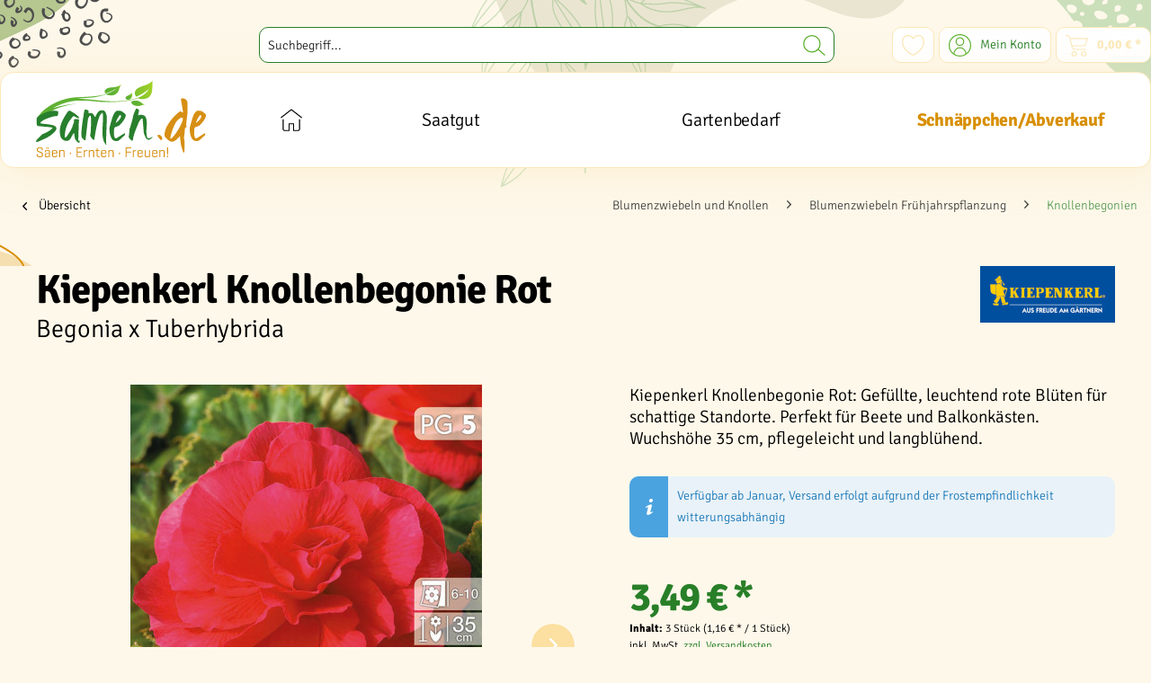

--- FILE ---
content_type: text/html; charset=UTF-8
request_url: https://samen.de/kiepenkerl-knollenbegonie-rot.html
body_size: 25816
content:
<!DOCTYPE html>
<html class="no-js" lang="de" itemscope="itemscope" itemtype="https://schema.org/WebPage">
<head>
<script src="https://cloud.ccm19.de/app.js?apiKey=654f7126855bde7f605da5386626b428f1d9c40634331d8f&amp;domain=6874ec465fc277d60f088c22" referrerpolicy="origin"></script>
<meta charset="utf-8">
<link rel="preload" href="/web/cache/1768229829_4a76020d8c35248e5da08cf6abea8308.css" as="style">
<meta name="author" content="" />
<meta name="robots" content="index,follow" />
<meta name="revisit-after" content="15 days" />
<meta name="keywords" content="Rot, Kiepenkerl, Knollenbegonie, Sie, Garten, gefüllten, cm, schattige, Blüten, Farbenpracht, ins, Ihre, Begonie, Ihren, unvergleichliche, roten, Ihrem, leuchtend, Mit, halbschattige" />
<meta name="description" content="Kiepenkerl Knollenbegonie Rot: Gefüllte, leuchtend rote Blüten für schattige Standorte. Perfekt für Beete und Balkonkästen. Wuchshöhe 35 cm, pflegele…" />
<meta property="og:type" content="product" />
<meta property="og:site_name" content="Samen.de " />
<meta property="og:url" content="https://samen.de/kiepenkerl-knollenbegonie-rot.html" />
<meta property="og:title" content="Kiepenkerl Knollenbegonie Rot" />
<meta property="og:description" content="Kiepenkerl Knollenbegonie Rot (Begonia x Tuberhybrida): Farbenpracht für schattige Gärten
Die Kiepenkerl Knollenbegonie Rot ist ein wahres Juwel…" />
<meta property="og:image" content="https://samen.de/media/image/09/92/e9/705005_Knollenbegonie-Rot_VS.jpg" />
<meta property="product:brand" content="Kiepenkerl" />
<meta property="product:price" content="3,49" />
<meta property="product:product_link" content="https://samen.de/kiepenkerl-knollenbegonie-rot.html" />
<meta name="twitter:card" content="product" />
<meta name="twitter:site" content="Samen.de " />
<meta name="twitter:title" content="Kiepenkerl Knollenbegonie Rot" />
<meta name="twitter:description" content="Kiepenkerl Knollenbegonie Rot (Begonia x Tuberhybrida): Farbenpracht für schattige Gärten
Die Kiepenkerl Knollenbegonie Rot ist ein wahres Juwel…" />
<meta name="twitter:image" content="https://samen.de/media/image/09/92/e9/705005_Knollenbegonie-Rot_VS.jpg" />
<meta property="twitter:url" content="https://samen.de/kiepenkerl-knollenbegonie-rot.html">
<meta itemprop="copyrightHolder" content="Samen.de " />
<meta itemprop="copyrightYear" content="2023" />
<meta itemprop="isFamilyFriendly" content="True" />
<meta itemprop="image" content="https://samen.de/media/vector/d7/d5/c4/samen_de_logo.svg" />
<meta name="viewport" content="width=device-width, initial-scale=1.0">
<meta name="mobile-web-app-capable" content="yes">
<meta name="apple-mobile-web-app-title" content="Samen.de">
<meta name="apple-mobile-web-app-capable" content="yes">
<meta name="apple-mobile-web-app-status-bar-style" content="default">
<link rel="apple-touch-icon-precomposed" href="https://samen.de/media/image/58/a0/ae/samen_de_icon_180.png">
<link rel="shortcut icon" href="https://samen.de/media/image/23/45/45/samen_de_favicon.png">
<meta name="msapplication-navbutton-color" content="#287F28" />
<meta name="application-name" content="Samen.de " />
<meta name="msapplication-starturl" content="https://samen.de/" />
<meta name="msapplication-window" content="width=1024;height=768" />
<meta name="msapplication-TileImage" content="https://samen.de/media/image/44/5f/f9/samen_de_icon_150.png">
<meta name="msapplication-TileColor" content="#287F28">
<meta name="theme-color" content="#287F28" />
<link rel="canonical" href="https://samen.de/kiepenkerl-knollenbegonie-rot.html" />
<title itemprop="name">Kiepenkerl Knollenbegonie Rot: Gefüllte Blüten für Schatten</title>
<link href="/web/cache/1768229829_4a76020d8c35248e5da08cf6abea8308.css" media="all" rel="stylesheet" type="text/css" />
<link rel="preconnect" href="https://cloud.ccm19.de">
<script>var bilobaGtagjsConfig = window.bilobaGtagjsConfig = {"currency":"EUR","currentConsentManager":"CCM19","dataAttributeForCustomConsentManagers":null,"debug_mode_enabled":false,"enable_advanced_conversion_data":true,"enabled":true,"ga_anonymizeip":true,"ga_id":"G-JCMCZN6TX9","ga_optout":true,"gaw_conversion_id":"","gaw_id":"AW-11089432843","google_business_vertical":"retail","respect_dnt":true,"cookie_note_mode":1,"show_cookie_note":false};</script>
<script>
// Disable tracking if the opt-out cookie exists.
var gaDisableStr = 'ga-disable-G-JCMCZN6TX9';
if (document.cookie.indexOf(gaDisableStr + '=true') > -1) {
window[gaDisableStr] = true;
}
// Opt-out function
function gaOptout() {
document.cookie = gaDisableStr + '=true; expires=Thu, 31 Dec 2199 23:59:59 UTC; path=/';
window[gaDisableStr] = true;
}
var bilobaGoogleGtagjs = {
isCookieAllowed: function() {
return true;
},
isDntValid: function() {
if(bilobaGtagjsConfig.respect_dnt == false) {
return true;
}
// check if dnt is available
if (window.doNotTrack || navigator.doNotTrack || navigator.msDoNotTrack) {
// check if dnt is active
if (window.doNotTrack == "1" || navigator.doNotTrack == "yes" || navigator.doNotTrack == "1" || navigator.msDoNotTrack == "1") {
return false;
}
}
return true;
},
isOptout: function() {
var gaDisableStr = 'ga-disable-' + bilobaGtagjsConfig.ga_id;
if (document.cookie.indexOf(gaDisableStr + '=true') > -1) {
return true;
}
return false;
},
shouldLoad: function() {
return this.isCookieAllowed() && this.isDntValid() && !this.isOptout();
},
loadJs: function(){
var script = document.createElement('script');
// Check if third party Consent Manager is used
if(window.bilobaGtagjsConfig.currentConsentManager == "cookieBot") {
// Set type to text/plain
script.setAttribute('type', 'text/plain');
// Check if expert mode has a value
if(window.bilobaGtagjsConfig.dataAttributeForCustomConsentManagers) {
// Set the dataattribute
script.setAttribute('data-cookieconsent', window.bilobaGtagjsConfig.dataAttributeForCustomConsentManagers);
}else {
// Set the default dataattribute to marketing
script.setAttribute('data-cookieconsent', 'marketing');
}
}else if(window.bilobaGtagjsConfig.currentConsentManager == "UserCentrics") {
// Set type to text/plain
script.setAttribute('type', 'text/plain');
// Check if expert mode has a value
if(window.bilobaGtagjsConfig.dataAttributeForCustomConsentManagers) {
// Set the dataattribute
script.setAttribute('data-usercentrics', window.bilobaGtagjsConfig.dataAttributeForCustomConsentManagers);
}else {
// Set the default dataattribute to marketing
script.setAttribute('data-usercentrics', 'Google Analytics');
}
// If we use CookieFirst
}else if(window.bilobaGtagjsConfig.currentConsentManager == "cookieFirst") {
// Set type to text/plain
script.setAttribute('type', 'text/plain');
// Check if expert mode has a value
if(window.bilobaGtagjsConfig.dataAttributeForCustomConsentManagers) {
// Set the dataattribute
script.setAttribute('data-cookiefirst-category', window.bilobaGtagjsConfig.dataAttributeForCustomConsentManagers);
}else {
// Set the default dataattribute to advertising
script.setAttribute('data-cookiefirst-category', 'advertising');
}
}else if(window.bilobaGtagjsConfig.currentConsentManager == "CCM19") {
// Set type to text/plain
script.setAttribute('type', 'text/x-ccm-loader');
}else if(window.bilobaGtagjsConfig.currentConsentManager == "CMP") {
// Set type to text/plain
script.setAttribute('type', 'text/plain');
// Set the dataattribute
script.setAttribute('data-cmp-vendor', "s26");
// Adding class name
script.setAttribute('class' , "cmplazyload");
}else {
script.setAttribute('type', 'text/javascript');
}
// script.setAttribute('type', 'text/javascript');
script.setAttribute('src', 'https://www.googletagmanager.com/gtag/js?id=' + (bilobaGtagjsConfig.ga_id ? bilobaGtagjsConfig.ga_id : bilobaGtagjsConfig.gaw_id));
document.getElementsByTagName('head')[0].appendChild(script);
},
// consent update event
consentGranted: function() {
gtag('consent', 'update', {
'ad_storage': 'granted',
'ad_user_data': 'granted',
'ad_personalization': 'granted',
'analytics_storage': 'granted'
});
},
isGA4ID: function() {
return bilobaGtagjsConfig.ga_id.startsWith("G");
}
};
window.dataLayer = window.dataLayer || [];
function gtag(){window.dataLayer.push(arguments)};
// LoadJS when the page is loading
if(bilobaGoogleGtagjs.shouldLoad()) {
if((((bilobaGtagjsConfig.ga_id !== '' && bilobaGtagjsConfig.ga_id !== null ) && (bilobaGtagjsConfig.gaw_id !== '' && bilobaGtagjsConfig.gaw_id !== null ))
|| ((bilobaGtagjsConfig.ga_id !== '' && bilobaGtagjsConfig.ga_id !== null )
|| (bilobaGtagjsConfig.gaw_id !== '' && bilobaGtagjsConfig.gaw_id !== null ))) && !bilobaGoogleGtagjs.isOptout()) {
bilobaGoogleGtagjs.loadJs();
}
gtag('consent', 'update', {
'ad_storage': 'granted',
'ad_user_data': 'granted',
'ad_personalization': 'granted',
'analytics_storage': 'granted'
});
}else {
// If Cookie consent is given update storages
gtag('consent', 'default', {
'ad_storage': 'denied',
'ad_user_data': 'denied',
'ad_personalization': 'denied',
'analytics_storage': 'denied'
});
}
gtag('js', new Date());
gtag('config', 'AW-11089432843', {'allow_enhanced_conversions': true, 'send_page_view': false});gtag('config', 'G-JCMCZN6TX9', {'anonymize_ip': true, 'send_page_view': false});
gtag('event', 'view_item', {
"currency": "EUR",
"items": [{
"item_id": "705005",
"item_name": "Kiepenkerl Knollenbegonie Rot",
"item_brand": "Kiepenkerl",
"item_category": "Knollenbegonien",
"quantity": 1,
"price":  3.49,
"google_business_vertical": "retail",
}]
});
</script>
</head>
<body class="is--ctl-detail is--act-index" >
<div data-paypalUnifiedMetaDataContainer="true" data-paypalUnifiedRestoreOrderNumberUrl="https://samen.de/widgets/PaypalUnifiedOrderNumber/restoreOrderNumber" class="is--hidden">
</div>
<script>
(function (w, k) { w[k] = window[k] || function () { (window[k].q = window[k].q || []).push(arguments) } })(window, "doofinderApp");
doofinderApp('config', 'currency', 'EUR');
manageScriptCookies(isCookieEnabled());
window.onload = function () {
$.subscribe('plugin/swCookieConsentManager/onBuildCookiePreferences', function (event, plugin, preferences) {
manageScriptCookies(preferences.groups.comfort.cookies.doofinder.active);
});
};
function isCookieEnabled() {
const preferencesCookie = document.cookie.split('; ').find(cookie => cookie.startsWith('cookiePreferences='));
const allowCookie = document.cookie.split('; ').find(cookie => cookie.startsWith('allowCookie='));
if (preferencesCookie) {
const preferences = JSON.parse(preferencesCookie.split('cookiePreferences=')[1]);
return preferences.groups.comfort.cookies.doofinder.active;
}else if(allowCookie) {
const cookie = JSON.parse(allowCookie.split('allowCookie=')[1]);
return cookie;
}
return false;
}
function manageScriptCookies(cookieEnabled) {
if (cookieEnabled) {
if (typeof Doofinder !== "undefined") {
Doofinder.enableCookies();
} else {
doofinderApp("config", "require_cookies_consent", false);
}
} else {
if (typeof Doofinder !== "undefined") {
Doofinder.disableCookies();
}
}
}
</script>
<script src="https://eu1-config.doofinder.com/2.x/7a12ce96-6049-46be-8105-64c64898d35a.js" async></script>
<div id="df-bogus-cart" data-eventName="doofinder.cart.add" data-showModal="false" data-addArticleUrl="https://samen.de/checkout/ajaxAddArticleCart"></div>
<input type="hidden" name="sBitGlobalCurrency" value="EUR"/>
<input type="hidden" name="sGoogleBussinessVertical" value="retail"/>
<div class="page-wrap">
<noscript class="noscript-main">
<div class="alert is--warning">
<div class="alert--icon">
<i class="icon--element icon--warning"></i>
</div>
<div class="alert--content">
Um Samen.de&#x20; in vollem Umfang nutzen zu k&ouml;nnen, empfehlen wir Ihnen Javascript in Ihrem Browser zu aktiveren.
</div>
</div>
</noscript>
<header class="header-main">
<div class="container header--navigation">
<div class="logo-main block-group" role="banner">
<div class="logo--shop block">
<a class="logo--link" href="https://samen.de/" title="Samen.de  - zur Startseite wechseln">
<picture>
<source srcset="https://samen.de/media/vector/d7/d5/c4/samen_de_logo.svg" media="(min-width: 78.75em)">
<source srcset="https://samen.de/media/vector/d7/d5/c4/samen_de_logo.svg" media="(min-width: 64em)">
<source srcset="https://samen.de/media/vector/d7/d5/c4/samen_de_logo.svg" media="(min-width: 48em)">
<img loading="lazy" srcset="https://samen.de/media/vector/d7/d5/c4/samen_de_logo.svg" alt="Samen.de  - zur Startseite wechseln" />
</picture>
</a>
</div>
</div>
<nav class="shop--navigation block-group">
<ul class="navigation--list block-group" role="menubar">
<li class="navigation--entry entry--menu-left" role="menuitem">
<a class="entry--link entry--trigger btn is--icon-left" href="#offcanvas--left" data-offcanvas="true" data-offCanvasSelector=".sidebar-main" aria-label="Menü">
<i class="icon--menu"></i> Menü
</a>
</li>
<li class="navigation--entry entry--search" role="menuitem" data-search="true" aria-haspopup="true" data-minLength="3">
<a class="btn entry--link entry--trigger" href="#show-hide--search" title="Suche anzeigen / schließen" aria-label="Suche anzeigen / schließen">
<i class="icon--search"></i>
<span class="search--display">Suchen</span>
</a>
<form action="/search" method="get" class="main-search--form">
<input type="search" name="sSearch" aria-label="Suchbegriff..." class="main-search--field" autocomplete="off" autocapitalize="off" placeholder="Suchbegriff..." maxlength="30" />
<button type="submit" class="main-search--button" aria-label="Suchen">
<i class="icon--search"></i>
<span class="main-search--text">Suchen</span>
</button>
<div class="form--ajax-loader">&nbsp;</div>
</form>
<div class="main-search--results"></div>
</li>

    <li class="navigation--entry entry--notepad" role="menuitem">
        
        <a href="https://samen.de/note" title="Merkzettel" aria-label="Merkzettel" class="btn">
            <i class="icon--heart"></i>
                    </a>
    </li>




    <li class="navigation--entry entry--account with-slt"
        role="menuitem"
        data-offcanvas="true"
        data-offCanvasSelector=".account--dropdown-navigation">
        
            <a href="https://samen.de/account"
               title="Mein Konto"
               aria-label="Mein Konto"
               class="btn is--icon-left entry--link account--link">
                <i class="icon--account"></i>
                                    <span class="account--display">
                        Mein Konto
                    </span>
                            </a>
        

                    
                <div class="account--dropdown-navigation">

                    
                        <div class="navigation--smartphone">
                            <div class="entry--close-off-canvas">
                                <a href="#close-account-menu"
                                   class="account--close-off-canvas"
                                   title="Menü schließen"
                                   aria-label="Menü schließen">
                                    Menü schließen <i class="icon--arrow-right"></i>
                                </a>
                            </div>
                        </div>
                    

                    
                            <div class="account--menu is--rounded is--personalized">
        
                            
                
                                            <span class="navigation--headline">
                            Mein Konto
                        </span>
                                    

                
                <div class="account--menu-container">

                    
                        
                        <ul class="sidebar--navigation navigation--list is--level0 show--active-items">
                            
                                
                                
                                    
                                                                                    <li class="navigation--entry">
                                                <span class="navigation--signin">
                                                    <a href="https://samen.de/account#hide-registration"
                                                       class="blocked--link btn is--primary navigation--signin-btn"
                                                       data-collapseTarget="#registration"
                                                       data-action="close">
                                                        Anmelden
                                                    </a>
                                                    <span class="navigation--register">
                                                        oder
                                                        <a href="https://samen.de/account#show-registration"
                                                           class="blocked--link"
                                                           data-collapseTarget="#registration"
                                                           data-action="open">
                                                            registrieren
                                                        </a>
                                                    </span>
                                                </span>
                                            </li>
                                                                            

                                    
                                        <li class="navigation--entry">
                                            <a href="https://samen.de/account" title="Übersicht" class="navigation--link">
                                                Übersicht
                                            </a>
                                        </li>
                                    
                                

                                
                                
                                    <li class="navigation--entry">
                                        <a href="https://samen.de/account/profile" title="Persönliche Daten" class="navigation--link" rel="nofollow">
                                            Persönliche Daten
                                        </a>
                                    </li>
                                

                                
                                
                                                                            
                                            <li class="navigation--entry">
                                                <a href="https://samen.de/address/index/sidebar/" title="Adressen" class="navigation--link" rel="nofollow">
                                                    Adressen
                                                </a>
                                            </li>
                                        
                                                                    

                                
                                
                                    <li class="navigation--entry">
                                        <a href="https://samen.de/account/payment" title="Zahlungsarten" class="navigation--link" rel="nofollow">
                                            Zahlungsarten
                                        </a>
                                    </li>
                                

                                
                                
                                    <li class="navigation--entry">
                                        <a href="https://samen.de/account/orders" title="Bestellungen" class="navigation--link" rel="nofollow">
                                            Bestellungen
                                        </a>
                                    </li>
                                

                                
                                
                                                                            <li class="navigation--entry">
                                            <a href="https://samen.de/account/downloads" title="Sofortdownloads" class="navigation--link" rel="nofollow">
                                                Sofortdownloads
                                            </a>
                                        </li>
                                                                    

                                
                                
                                    <li class="navigation--entry">
                                        <a href="https://samen.de/note" title="Merkzettel" class="navigation--link" rel="nofollow">
                                            Merkzettel
                                        </a>
                                    </li>
                                

                                
                                
                                                                    

                                
                                
                                                                    
                            
                        </ul>
                    
                </div>
                    
    </div>
                    
                </div>
            
            </li>




    <li class="navigation--entry entry--cart" role="menuitem">
        
        <a class="btn is--icon-left cart--link" href="https://samen.de/checkout/cart" title="Warenkorb" aria-label="Warenkorb">
            <span class="cart--display">
                                    Warenkorb
                            </span>

            <span class="badge is--primary is--minimal cart--quantity is--hidden">0</span>

            <i class="icon--basket"></i>

            <span class="cart--amount">
                0,00&nbsp;&euro; *
            </span>
        </a>
        <div class="ajax-loader">&nbsp;</div>
    </li>




</ul>
</nav>
<div class="container--ajax-cart" data-collapse-cart="true" data-displayMode="offcanvas"></div>
</div>
</header>
<nav class="navigation-main">
<div class="container" data-menu-scroller="true" data-listSelector=".navigation--list.container" data-viewPortSelector=".navigation--list-wrapper">
<div class="navigation--list-wrapper">
<ul class="navigation--list container" role="menubar" itemscope="itemscope" itemtype="https://schema.org/SiteNavigationElement">
<li class="navigation--entry is--home" role="menuitem">
<a class="navigation--link is--first" href="https://samen.de/" title="Home" aria-label="Home" itemprop="url">
<i class="icon--home" itemprop="name" title="Home"></i>
</a>
</li>            <li class="navigation--entry" role="menuitem"><a class="navigation--link" href="https://samen.de/saatgut/" title="Saatgut" aria-label="Saatgut" itemprop="url"><span itemprop="name">Saatgut</span></a></li>                <li class="navigation--entry" role="menuitem"><a class="navigation--link" href="https://samen.de/gartenbedarf/" title="Gartenbedarf" aria-label="Gartenbedarf" itemprop="url"><span itemprop="name">Gartenbedarf</span></a></li>                                <li class="navigation--entry" role="menuitem"><a class="navigation--link" href="https://samen.de/schnaeppchenabverkauf/" title="Schnäppchen/Abverkauf" aria-label="Schnäppchen/Abverkauf" itemprop="url"><span itemprop="name">Schnäppchen/Abverkauf</span></a></li>                                </ul>
</div>
<div class="advanced-menu" data-advanced-menu="true" data-hoverDelay="50">
<div class="menu--container">
<div class="button-container">
<span data-url="https://samen.de/saatgut/" class="button--category t10-clickable" aria-label="Zur Kategorie Saatgut" title="Zur Kategorie Saatgut">
<div>
<span class="t10-nav-hint">
Zur Kategorie
</span>
<div class="t10-nav-cat-name">
Saatgut
</div>
</div>
<i class="icon--arrow-right"></i>
</span>
<span class="button--close">
<i class="icon--cross"></i>
</span>
</div>
<div class="content--wrapper has--content">
<ul class="menu--list menu--level-0 columns--4" style="width: 100%;">
<li class="menu--list-item item--level-0" style="width: 100%">
<a href="https://samen.de/saatgut/blumensamen-und-zierpflanzen/" class="menu--list-item-link" aria-label="Blumensamen und Zierpflanzen" title="Blumensamen und Zierpflanzen">Blumensamen und Zierpflanzen</a>
</li>
<li class="menu--list-item item--level-0" style="width: 100%">
<a href="https://samen.de/saatgut/gemuese/" class="menu--list-item-link" aria-label="Gemüse" title="Gemüse">Gemüse</a>
</li>
<li class="menu--list-item item--level-0" style="width: 100%">
<a href="https://samen.de/saatgut/kraeutersamen/" class="menu--list-item-link" aria-label="Kräutersamen" title="Kräutersamen">Kräutersamen</a>
</li>
<li class="menu--list-item item--level-0" style="width: 100%">
<a href="https://samen.de/saatgut/obst/" class="menu--list-item-link" aria-label="Obst" title="Obst">Obst</a>
</li>
<li class="menu--list-item item--level-0" style="width: 100%">
<a href="https://samen.de/saatgut/rasensamen/" class="menu--list-item-link" aria-label="Rasensamen" title="Rasensamen">Rasensamen</a>
</li>
<li class="menu--list-item item--level-0" style="width: 100%">
<a href="https://samen.de/saatgut/futterpflanzen/" class="menu--list-item-link" aria-label="Futterpflanzen" title="Futterpflanzen">Futterpflanzen</a>
</li>
<li class="menu--list-item item--level-0" style="width: 100%">
<a href="https://samen.de/saatgut/gruenduenger/" class="menu--list-item-link" aria-label="Gründünger" title="Gründünger">Gründünger</a>
</li>
<li class="menu--list-item item--level-0" style="width: 100%">
<a href="https://samen.de/saatgut/keimsprossen/" class="menu--list-item-link" aria-label="Keimsprossen" title="Keimsprossen">Keimsprossen</a>
</li>
<li class="menu--list-item item--level-0" style="width: 100%">
<a href="https://samen.de/saatgut/saatbaender-saatteppiche/" class="menu--list-item-link" aria-label="Saatbänder / Saatteppiche" title="Saatbänder / Saatteppiche">Saatbänder / Saatteppiche</a>
</li>
</ul>
</div>
</div>
<div class="menu--container">
<div class="button-container">
<span data-url="https://samen.de/gartenbedarf/" class="button--category t10-clickable" aria-label="Zur Kategorie Gartenbedarf" title="Zur Kategorie Gartenbedarf">
<div>
<span class="t10-nav-hint">
Zur Kategorie
</span>
<div class="t10-nav-cat-name">
Gartenbedarf
</div>
</div>
<i class="icon--arrow-right"></i>
</span>
<span class="button--close">
<i class="icon--cross"></i>
</span>
</div>
<div class="content--wrapper has--content">
<ul class="menu--list menu--level-0 columns--4" style="width: 100%;">
<li class="menu--list-item item--level-0" style="width: 100%">
<a href="https://samen.de/gartenbedarf/anzucht/" class="menu--list-item-link" aria-label="Anzucht" title="Anzucht">Anzucht</a>
</li>
<li class="menu--list-item item--level-0" style="width: 100%">
<a href="https://samen.de/gartenbedarf/duenger/" class="menu--list-item-link" aria-label="Dünger" title="Dünger">Dünger</a>
</li>
<li class="menu--list-item item--level-0" style="width: 100%">
<a href="https://samen.de/gartenbedarf/erden-bodenverbesserer/" class="menu--list-item-link" aria-label="Erden &amp; Bodenverbesserer" title="Erden &amp; Bodenverbesserer">Erden & Bodenverbesserer</a>
</li>
<li class="menu--list-item item--level-0" style="width: 100%">
<a href="https://samen.de/gartenbedarf/gartenhilfsmittel/" class="menu--list-item-link" aria-label="Gartenhilfsmittel" title="Gartenhilfsmittel">Gartenhilfsmittel</a>
</li>
<li class="menu--list-item item--level-0" style="width: 100%">
<a href="https://samen.de/gartenbedarf/naturschutz/" class="menu--list-item-link" aria-label="Naturschutz" title="Naturschutz">Naturschutz</a>
</li>
<li class="menu--list-item item--level-0" style="width: 100%">
<a href="https://samen.de/gartenbedarf/gartenwerkzeuge/" class="menu--list-item-link" aria-label="Gartenwerkzeuge" title="Gartenwerkzeuge">Gartenwerkzeuge</a>
</li>
</ul>
</div>
</div>
<div class="menu--container">
</div>
</div>
</div>
</nav>
<link rel="preload" fetchpriority="high" as="image" href="/themes/Frontend/Samende/frontend/_public/src/img/bg_bottom.svg">
<div class="t10-bg-wrapper">
<section class="content-main container block-group">
<nav class="content--breadcrumb block">
<a class="breadcrumb--button breadcrumb--link" href="https://samen.de/blumenzwiebeln-und-knollen/blumenzwiebeln-fruehjahrspflanzung/knollenbegonien/" title="Übersicht">
<i class="icon--arrow-left"></i>
<span class="breadcrumb--title">Übersicht</span>
</a>
<ul class="breadcrumb--list" role="menu" itemscope itemtype="https://schema.org/BreadcrumbList">
<li role="menuitem" class="breadcrumb--entry" itemprop="itemListElement" itemscope itemtype="https://schema.org/ListItem">
<a class="breadcrumb--link" href="https://samen.de/blumenzwiebeln-und-knollen/" title="Blumenzwiebeln und Knollen" itemprop="item">
<link itemprop="url" href="https://samen.de/blumenzwiebeln-und-knollen/" />
<span class="breadcrumb--title" itemprop="name">Blumenzwiebeln und Knollen</span>
</a>
<meta itemprop="position" content="0" />
</li>
<li role="none" class="breadcrumb--separator">
<i class="icon--arrow-right"></i>
</li>
<li role="menuitem" class="breadcrumb--entry" itemprop="itemListElement" itemscope itemtype="https://schema.org/ListItem">
<a class="breadcrumb--link" href="https://samen.de/blumenzwiebeln-und-knollen/blumenzwiebeln-fruehjahrspflanzung/" title="Blumenzwiebeln Frühjahrspflanzung" itemprop="item">
<link itemprop="url" href="https://samen.de/blumenzwiebeln-und-knollen/blumenzwiebeln-fruehjahrspflanzung/" />
<span class="breadcrumb--title" itemprop="name">Blumenzwiebeln Frühjahrspflanzung</span>
</a>
<meta itemprop="position" content="1" />
</li>
<li role="none" class="breadcrumb--separator">
<i class="icon--arrow-right"></i>
</li>
<li role="menuitem" class="breadcrumb--entry is--active" itemprop="itemListElement" itemscope itemtype="https://schema.org/ListItem">
<a class="breadcrumb--link" href="https://samen.de/blumenzwiebeln-und-knollen/blumenzwiebeln-fruehjahrspflanzung/knollenbegonien/" title="Knollenbegonien" itemprop="item">
<link itemprop="url" href="https://samen.de/blumenzwiebeln-und-knollen/blumenzwiebeln-fruehjahrspflanzung/knollenbegonien/" />
<span class="breadcrumb--title" itemprop="name">Knollenbegonien</span>
</a>
<meta itemprop="position" content="2" />
</li>
</ul>
</nav>
<nav class="product--navigation">
<a href="#" class="navigation--link link--prev">
<div class="link--prev-button">
<span class="link--prev-inner">Zurück</span>
</div>
<div class="image--wrapper">
<div class="image--container"></div>
</div>
</a>
<a href="#" class="navigation--link link--next">
<div class="link--next-button">
<span class="link--next-inner">Vor</span>
</div>
<div class="image--wrapper">
<div class="image--container"></div>
</div>
</a>
</nav>
<div class="content-main--inner">
<aside class="sidebar-main off-canvas">
<div class="navigation--smartphone">
<ul class="navigation--list ">
<li class="navigation--entry entry--close-off-canvas">
<a href="#close-categories-menu" title="Menü schließen" class="navigation--link">
<i class="icon--cross"></i>
</a>
</li>
</ul>
<div class="mobile--switches">

    



    

</div>
</div>
<div class="sidebar--categories-wrapper" data-subcategory-nav="true" data-mainCategoryId="3" data-categoryId="51" data-fetchUrl="/widgets/listing/getCategory/categoryId/51">
<div class="categories--headline navigation--headline">
Kategorien
</div>
<div class="sidebar--categories-navigation">
<ul class="sidebar--navigation categories--navigation navigation--list is--drop-down is--level0 is--rounded"role="menu"><li class="navigation--entry has--sub-children"role="menuitem"><a class="navigation--link link--go-forward"href="https://samen.de/saatgut/"data-categoryId="14"data-fetchUrl="/widgets/listing/getCategory/categoryId/14"title="Saatgut">Saatgut<span class="is--icon-right"><i class="icon--arrow-right"></i></span></a></li><li class="navigation--entry has--sub-children"role="menuitem"><a class="navigation--link link--go-forward"href="https://samen.de/gartenbedarf/"data-categoryId="549"data-fetchUrl="/widgets/listing/getCategory/categoryId/549"title="Gartenbedarf">Gartenbedarf<span class="is--icon-right"><i class="icon--arrow-right"></i></span></a></li><li class="navigation--entry is--active has--sub-categories has--sub-children"role="menuitem"><a class="navigation--link is--active has--sub-categories link--go-forward"href="https://samen.de/blumenzwiebeln-und-knollen/"data-categoryId="11"data-fetchUrl="/widgets/listing/getCategory/categoryId/11"title="Blumenzwiebeln und Knollen">Blumenzwiebeln und Knollen<span class="is--icon-right"><i class="icon--arrow-right"></i></span></a><ul class="sidebar--navigation categories--navigation navigation--list is--level1 is--rounded"role="menu"><li class="navigation--entry is--active has--sub-categories has--sub-children"role="menuitem"><a class="navigation--link is--active has--sub-categories link--go-forward"href="https://samen.de/blumenzwiebeln-und-knollen/blumenzwiebeln-fruehjahrspflanzung/"data-categoryId="16"data-fetchUrl="/widgets/listing/getCategory/categoryId/16"title="Blumenzwiebeln Frühjahrspflanzung">Blumenzwiebeln Frühjahrspflanzung<span class="is--icon-right"><i class="icon--arrow-right"></i></span></a><ul class="sidebar--navigation categories--navigation navigation--list is--level2 navigation--level-high is--rounded"role="menu"><li class="navigation--entry"role="menuitem"><span class="t10-clickable navigation--link"data-url="https://samen.de/blumenzwiebeln-und-knollen/blumenzwiebeln-fruehjahrspflanzung/anemonen/"data-categoryId="41"data-fetchUrl="/widgets/listing/getCategory/categoryId/41"title="Anemonen">Anemonen</span></li><li class="navigation--entry"role="menuitem"><span class="t10-clickable navigation--link"data-url="https://samen.de/blumenzwiebeln-und-knollen/blumenzwiebeln-fruehjahrspflanzung/blumenrohr-canna/"data-categoryId="42"data-fetchUrl="/widgets/listing/getCategory/categoryId/42"title="Blumenrohr / Canna">Blumenrohr / Canna</span></li><li class="navigation--entry"role="menuitem"><span class="t10-clickable navigation--link"data-url="https://samen.de/blumenzwiebeln-und-knollen/blumenzwiebeln-fruehjahrspflanzung/calla/"data-categoryId="43"data-fetchUrl="/widgets/listing/getCategory/categoryId/43"title="Calla">Calla</span></li><li class="navigation--entry has--sub-children"role="menuitem"><span class="t10-clickable navigation--link link--go-forward"data-url="https://samen.de/blumenzwiebeln-und-knollen/blumenzwiebeln-fruehjahrspflanzung/dahlien/"data-categoryId="44"data-fetchUrl="/widgets/listing/getCategory/categoryId/44"title="Dahlien">Dahlien<span class="is--icon-right"><i class="icon--arrow-right"></i></span></span></li><li class="navigation--entry"role="menuitem"><span class="t10-clickable navigation--link"data-url="https://samen.de/blumenzwiebeln-und-knollen/blumenzwiebeln-fruehjahrspflanzung/exoten-raritaeten/"data-categoryId="535"data-fetchUrl="/widgets/listing/getCategory/categoryId/535"title="Exoten / Raritäten">Exoten / Raritäten</span></li><li class="navigation--entry"role="menuitem"><span class="t10-clickable navigation--link"data-url="https://samen.de/blumenzwiebeln-und-knollen/blumenzwiebeln-fruehjahrspflanzung/fransenschwertel/"data-categoryId="45"data-fetchUrl="/widgets/listing/getCategory/categoryId/45"title="Fransenschwertel">Fransenschwertel</span></li><li class="navigation--entry"role="menuitem"><span class="t10-clickable navigation--link"data-url="https://samen.de/blumenzwiebeln-und-knollen/blumenzwiebeln-fruehjahrspflanzung/freesien/"data-categoryId="46"data-fetchUrl="/widgets/listing/getCategory/categoryId/46"title="Freesien">Freesien</span></li><li class="navigation--entry"role="menuitem"><span class="t10-clickable navigation--link"data-url="https://samen.de/blumenzwiebeln-und-knollen/blumenzwiebeln-fruehjahrspflanzung/fruehlingsstern/"data-categoryId="48"data-fetchUrl="/widgets/listing/getCategory/categoryId/48"title="Frühlingsstern">Frühlingsstern</span></li><li class="navigation--entry"role="menuitem"><span class="t10-clickable navigation--link"data-url="https://samen.de/blumenzwiebeln-und-knollen/blumenzwiebeln-fruehjahrspflanzung/gladiolen/"data-categoryId="49"data-fetchUrl="/widgets/listing/getCategory/categoryId/49"title="Gladiolen">Gladiolen</span></li><li class="navigation--entry"role="menuitem"><span class="t10-clickable navigation--link"data-url="https://samen.de/blumenzwiebeln-und-knollen/blumenzwiebeln-fruehjahrspflanzung/gluecksklee/"data-categoryId="60"data-fetchUrl="/widgets/listing/getCategory/categoryId/60"title="Glücksklee">Glücksklee</span></li><li class="navigation--entry"role="menuitem"><span class="t10-clickable navigation--link"data-url="https://samen.de/blumenzwiebeln-und-knollen/blumenzwiebeln-fruehjahrspflanzung/ixien/"data-categoryId="245"data-fetchUrl="/widgets/listing/getCategory/categoryId/245"title="Ixien">Ixien</span></li><li class="navigation--entry is--active"role="menuitem"><a class="navigation--link is--active"href="https://samen.de/blumenzwiebeln-und-knollen/blumenzwiebeln-fruehjahrspflanzung/knollenbegonien/"data-categoryId="51"data-fetchUrl="/widgets/listing/getCategory/categoryId/51"title="Knollenbegonien">Knollenbegonien</a></li><li class="navigation--entry"role="menuitem"><span class="t10-clickable navigation--link"data-url="https://samen.de/blumenzwiebeln-und-knollen/blumenzwiebeln-fruehjahrspflanzung/lilien/"data-categoryId="52"data-fetchUrl="/widgets/listing/getCategory/categoryId/52"title="Lilien">Lilien</span></li><li class="navigation--entry"role="menuitem"><span class="t10-clickable navigation--link"data-url="https://samen.de/blumenzwiebeln-und-knollen/blumenzwiebeln-fruehjahrspflanzung/blumenzwiebelmischungen-fruehjahrspflanzung/"data-categoryId="54"data-fetchUrl="/widgets/listing/getCategory/categoryId/54"title="Blumenzwiebelmischungen Frühjahrspflanzung">Blumenzwiebelmischungen Frühjahrspflanzung</span></li><li class="navigation--entry"role="menuitem"><span class="t10-clickable navigation--link"data-url="https://samen.de/blumenzwiebeln-und-knollen/blumenzwiebeln-fruehjahrspflanzung/montbretien/"data-categoryId="55"data-fetchUrl="/widgets/listing/getCategory/categoryId/55"title="Montbretien">Montbretien</span></li><li class="navigation--entry"role="menuitem"><span class="t10-clickable navigation--link"data-url="https://samen.de/blumenzwiebeln-und-knollen/blumenzwiebeln-fruehjahrspflanzung/prachtscharte/"data-categoryId="57"data-fetchUrl="/widgets/listing/getCategory/categoryId/57"title="Prachtscharte">Prachtscharte</span></li><li class="navigation--entry"role="menuitem"><span class="t10-clickable navigation--link"data-url="https://samen.de/blumenzwiebeln-und-knollen/blumenzwiebeln-fruehjahrspflanzung/ranunkeln/"data-categoryId="58"data-fetchUrl="/widgets/listing/getCategory/categoryId/58"title="Ranunkeln">Ranunkeln</span></li><li class="navigation--entry"role="menuitem"><span class="t10-clickable navigation--link"data-url="https://samen.de/blumenzwiebeln-und-knollen/blumenzwiebeln-fruehjahrspflanzung/schoenhaeutchen/"data-categoryId="61"data-fetchUrl="/widgets/listing/getCategory/categoryId/61"title="Schönhäutchen">Schönhäutchen</span></li><li class="navigation--entry"role="menuitem"><span class="t10-clickable navigation--link"data-url="https://samen.de/blumenzwiebeln-und-knollen/blumenzwiebeln-fruehjahrspflanzung/stockrosen/"data-categoryId="63"data-fetchUrl="/widgets/listing/getCategory/categoryId/63"title="Stockrosen">Stockrosen</span></li><li class="navigation--entry"role="menuitem"><span class="t10-clickable navigation--link"data-url="https://samen.de/blumenzwiebeln-und-knollen/blumenzwiebeln-fruehjahrspflanzung/tigerblumen/"data-categoryId="508"data-fetchUrl="/widgets/listing/getCategory/categoryId/508"title="Tigerblumen">Tigerblumen</span></li><li class="navigation--entry"role="menuitem"><span class="t10-clickable navigation--link"data-url="https://samen.de/blumenzwiebeln-und-knollen/blumenzwiebeln-fruehjahrspflanzung/wunderblumen/"data-categoryId="66"data-fetchUrl="/widgets/listing/getCategory/categoryId/66"title="Wunderblumen">Wunderblumen</span></li></ul></li><li class="navigation--entry has--sub-children"role="menuitem"><span class="t10-clickable navigation--link link--go-forward"data-url="https://samen.de/blumenzwiebeln-und-knollen/blumenzwiebeln-herbstpflanzung/"data-categoryId="17"data-fetchUrl="/widgets/listing/getCategory/categoryId/17"title="Blumenzwiebeln Herbstpflanzung">Blumenzwiebeln Herbstpflanzung<span class="is--icon-right"><i class="icon--arrow-right"></i></span></span></li><li class="navigation--entry has--sub-children"role="menuitem"><span class="t10-clickable navigation--link link--go-forward"data-url="https://samen.de/blumenzwiebeln-und-knollen/zimmerpflanzen-zwiebeln/"data-categoryId="516"data-fetchUrl="/widgets/listing/getCategory/categoryId/516"title="Zimmerpflanzen-Zwiebeln">Zimmerpflanzen-Zwiebeln<span class="is--icon-right"><i class="icon--arrow-right"></i></span></span></li></ul></li><li class="navigation--entry"role="menuitem"><a class="navigation--link"href="https://samen.de/schnaeppchenabverkauf/"data-categoryId="1080"data-fetchUrl="/widgets/listing/getCategory/categoryId/1080"title="Schnäppchen/Abverkauf">Schnäppchen/Abverkauf</a></li><li class="navigation--entry"role="menuitem"><a class="navigation--link"href="https://samen.de/blog/"data-categoryId="548"data-fetchUrl="/widgets/listing/getCategory/categoryId/548"title="Blog">Blog</a></li></ul>                            </div>
</div>
</aside>
<div class="content--wrapper">
<div class="content product--details" itemscope itemtype="https://schema.org/Product" data-product-navigation="/widgets/listing/productNavigation" data-category-id="51" data-main-ordernumber="705005" data-ajax-wishlist="true" data-compare-ajax="true" data-ajax-variants-container="true">
<header class="product--header">
<div class="product--info">
<div class="supplier-logo">
<div class="headlines-wrapper">
<h1 class="product--title" itemprop="name">Kiepenkerl Knollenbegonie Rot</h1>
<h2 class="product--subtitle">Begonia x Tuberhybrida</h2>
</div>
<div class="logo-wrapper">
<div class="product--supplier">
<a href="https://samen.de/kiepenkerl/" title="Weitere Artikel von Kiepenkerl" class="product--supplier-link">
<img src="https://samen.de/media/image/71/d1/d9/140204_Kiepenkerl_Claim_4C_M20_150x150.png" alt="Kiepenkerl">
</a>
</div>
</div>
</div>
<meta itemprop="image" content="https://samen.de/media/image/4b/1f/69/705005_Knollenbegonie-Rot_RS.jpg"/>
<meta itemprop="gtin13" content="4000159705005"/>
<div class="product--rating-container">
<a href="#product--publish-comment" class="product--rating-link" rel="nofollow" title="Bewertung abgeben">
<span class="product--rating">
</span>
</a>
</div>
</div>
</header>
<div class="product--detail-upper block-group">
<div class="product--image-container image-slider product--image-zoom" data-image-slider="true" data-image-gallery="true" data-maxZoom="0" data-thumbnails=".image--thumbnails" >
<div class="image--thumbnails image-slider--thumbnails">
<div class="image-slider--thumbnails-slide">
<a href="https://samen.de/media/image/09/92/e9/705005_Knollenbegonie-Rot_VS.jpg" title="Vorschau: Produktbild von Kiepenkerl Knollenbegonie Rot mit einer Nahaufnahme einer gefüllten roten Blüte und Verpackungsinformationen zu Pflanzzeit und Wuchshöhe." class="thumbnail--link is--active">
<picture>
<source srcset="https://samen.de/media/image/95/83/e5/705005_Knollenbegonie-Rot_VS_200x200.webp" type="image/webp">
<img loading="lazy" srcset="https://samen.de/media/image/3d/d1/27/705005_Knollenbegonie-Rot_VS_200x200.jpg" alt="Produktbild von Kiepenkerl Knollenbegonie Rot mit einer Nahaufnahme einer gefüllten roten Blüte und Verpackungsinformationen zu Pflanzzeit und Wuchshöhe." title="Kiepenkerl Knollenbegonie Rot" class="thumbnail--image" />
</picture>
</a>
<a href="https://samen.de/media/image/4b/1f/69/705005_Knollenbegonie-Rot_RS.jpg" title="Vorschau: Produktbild der Kiepenkerl Knollenbegonie Rot Verpackung mit Pflegeanleitung und Pflanzhinweisen in verschiedenen europäischen Sprachen sowie Informationen zu Qualitätssiegel und Pflanzenpass." class="thumbnail--link">
<picture>
<source srcset="https://samen.de/media/image/25/f6/5d/705005_Knollenbegonie-Rot_RS_200x200.webp" type="image/webp">
<img loading="lazy" srcset="https://samen.de/media/image/8a/d7/30/705005_Knollenbegonie-Rot_RS_200x200.jpg" alt="Produktbild der Kiepenkerl Knollenbegonie Rot Verpackung mit Pflegeanleitung und Pflanzhinweisen in verschiedenen europäischen Sprachen sowie Informationen zu Qualitätssiegel und Pflanzenpass." title="Kiepenkerl Knollenbegonie Rot" class="thumbnail--image" />
</picture>
</a>
</div>
</div>
<div class="image-slider--container">
<div class="image-slider--slide">
<div class="image--box image-slider--item">
<span class="image--element" data-img-large="https://samen.de/media/image/c4/d7/42/705005_Knollenbegonie-Rot_VS_1280x1280.jpg" data-img-small="https://samen.de/media/image/3d/d1/27/705005_Knollenbegonie-Rot_VS_200x200.jpg" data-img-original="https://samen.de/media/image/09/92/e9/705005_Knollenbegonie-Rot_VS.jpg" data-img-webp-original="https://samen.de/media/image/fc/5d/26/705005_Knollenbegonie-Rot_VS.webp" data-alt="Produktbild von Kiepenkerl Knollenbegonie Rot mit einer Nahaufnahme einer gefüllten roten Blüte und Verpackungsinformationen zu Pflanzzeit und Wuchshöhe.">
<span class="image--media">
<img srcset="https://samen.de/media/image/27/29/8f/705005_Knollenbegonie-Rot_VS_600x600.jpg" src="https://samen.de/media/image/27/29/8f/705005_Knollenbegonie-Rot_VS_600x600.jpg" fetchpriority="high" loading="lazy" alt="Produktbild von Kiepenkerl Knollenbegonie Rot mit einer Nahaufnahme einer gefüllten roten Blüte und Verpackungsinformationen zu Pflanzzeit und Wuchshöhe." itemprop="image"/>
</span>
</span>
</div>
<div class="image--box image-slider--item">
<span class="image--element" data-img-large="https://samen.de/media/image/69/5d/5a/705005_Knollenbegonie-Rot_RS_1280x1280.jpg" data-img-small="https://samen.de/media/image/8a/d7/30/705005_Knollenbegonie-Rot_RS_200x200.jpg" data-img-original="https://samen.de/media/image/4b/1f/69/705005_Knollenbegonie-Rot_RS.jpg" data-alt="Produktbild der Kiepenkerl Knollenbegonie Rot Verpackung mit Pflegeanleitung und Pflanzhinweisen in verschiedenen europäischen Sprachen sowie Informationen zu Qualitätssiegel und Pflanzenpass.">
<span class="image--media">
<picture>
<source srcset="https://samen.de/media/image/3d/31/17/705005_Knollenbegonie-Rot_RS_600x600.webp" type="image/webp">
<img loading="lazy" srcset="https://samen.de/media/image/f6/80/48/705005_Knollenbegonie-Rot_RS_600x600.jpg" alt="Produktbild der Kiepenkerl Knollenbegonie Rot Verpackung mit Pflegeanleitung und Pflanzhinweisen in verschiedenen europäischen Sprachen sowie Informationen zu Qualitätssiegel und Pflanzenpass." itemprop="image" />
</picture>
</span>
</span>
</div>
</div>
</div>
<div class="image--dots image-slider--dots panel--dot-nav">
<a href="#" class="dot--link">&nbsp;</a>
<a href="#" class="dot--link">&nbsp;</a>
</div>
</div>
<div class="product--buybox block">
<p class="lead">
Kiepenkerl Knollenbegonie Rot: Gefüllte, leuchtend rote Blüten für schattige Standorte. Perfekt für Beete und Balkonkästen. Wuchshöhe 35 cm, pflegeleicht und langblühend.
</p>
<div class="is--hidden" itemprop="brand" itemtype="https://schema.org/Brand" itemscope>
<meta itemprop="name" content="Kiepenkerl" />
</div>
<meta itemprop="weight" content="0.19 kg"/>
<div class="sam-verfuegbar-ab">
<div class="alert is--info is--rounded">
<div class="alert--icon">
<i class="icon--element icon--info"></i>
</div>
<div class="alert--content">
Verfügbar ab Januar, Versand erfolgt aufgrund der Frostempfindlichkeit witterungsabhängig
</div>
</div>
</div>
<div class="product--notification">
<input type="hidden" value="1" name="notifyHideBasket" id="notifyHideBasket" />
<div class="alert is--warning is--rounded">
<div class="alert--icon">
<i class="icon--element icon--warning"></i>
</div>
<div class="alert--content">
Benachrichtigen Sie mich, sobald der Artikel lieferbar ist.
</div>
</div>
<form method="post" action="https://samen.de/kiepenkerl-knollenbegonie-rot.html?action=notify&amp;number=705005" class="notification--form block-group">
<input type="hidden" name="notifyOrdernumber" value="705005" />
<input name="sNotificationEmail" type="email" class="notification--field block" placeholder="Ihre E-Mail-Adresse" />
<button type="submit" class="notification--button btn is--center block">
<i class="icon--mail"></i>
</button>
<div class="is--align-center notification--captcha">
</div>
<p class="privacy-information block-group">
<input name="privacy-checkbox" type="checkbox" id="privacy-checkbox" required="required" aria-label="Ich habe die  Datenschutzbestimmungen  zur Kenntnis genommen." aria-required="true" value="1" class="is--required" />
<label for="privacy-checkbox">
Ich habe die <a title="Datenschutzbestimmungen" href="https://samen.de/datenschutz" rel="index,nofollow" target="_blank">Datenschutzbestimmungen</a> zur Kenntnis genommen.
</label>
</p>
</form>
</div>
<ul class="product--base-info list--unstyled">
<li class="base-info--entry entry-attribute">
<strong class="entry--label">
Marke:
</strong>
<span class="entry--content">Kiepenkerl</span>
</li>
<li class="base-info--entry entry-attribute">
<strong class="entry--label">
Produktbezeichnung:
</strong>
<span class="entry--content">Kiepenkerl Knollenbegonie Rot</span>
</li>
<li class="base-info--entry entry-attribute">
<strong class="entry--label">
Produkttyp:
</strong>
<span class="entry--content">Begonienzwiebeln</span>
</li>
<li class="base-info--entry entry-attribute">
<strong class="entry--label">
Packungsinhalt ausreichend für:
</strong>
<span class="entry--content">3 Stück</span>
</li>
<li class="base-info--entry entry-attribute">
<strong class="entry--label">
EAN:
</strong>
<span class="entry--content">4000159705005</span>
</li>
<li class="base-info--entry entry--sku">
<strong class="entry--label">
Artikel-Nr.:
</strong>
<meta itemprop="productID" content="5303"/>
<span class="entry--content" itemprop="sku">
705005
</span>
</li>
</ul>
<div itemprop="offers" itemscope itemtype="https://schema.org/Offer" class="buybox--inner">
<meta itemprop="priceCurrency" content="EUR"/>
<span itemprop="priceSpecification" itemscope itemtype="https://schema.org/PriceSpecification">
<meta itemprop="valueAddedTaxIncluded" content="true"/>
</span>
<meta itemprop="url" content="https://samen.de/kiepenkerl-knollenbegonie-rot.html"/>
<div class="product--price price--default">
<span class="price--content content--default">
<meta itemprop="price" content="3.49">
3,49&nbsp;&euro; *
</span>
</div>
<div class='product--price price--unit'>
<span class="price--label label--purchase-unit">
Inhalt:
</span>
3 Stück
(1,16&nbsp;&euro; *
/ 1 Stück)
</div>
<p class="product--tax" data-content="" data-modalbox="true" data-targetSelector="a" data-mode="ajax">
inkl. MwSt. <a title="Versandkosten" href="https://samen.de/versand-und-zahlungsbedingungen" style="text-decoration:underline">zzgl. Versandkosten</a>
</p>
<div class="product--delivery">
<link itemprop="availability" href="https://schema.org/LimitedAvailability" />
<p class="delivery--information">
<span class="delivery--text delivery--text-not-available">
<i class="delivery--status-icon delivery--status-not-available"></i>
Lieferzeit ca. 10 Tage
</span>
</p>
</div>
<div class="product--configurator">
</div>
<form name="sAddToBasket" method="post" action="https://samen.de/checkout/addArticle" class="buybox--form" data-add-article="true" data-eventName="submit" data-showModal="false" data-addArticleUrl="https://samen.de/checkout/ajaxAddArticleCart">
<input type="hidden" name="sPrice" value="3.49"/>
<input type="hidden" name="sName" value="Kiepenkerl Knollenbegonie Rot"/>
<input type="hidden" name="sBrand" value="Kiepenkerl"/>
<input type="hidden" name="sActionIdentifier" value=""/>
<input type="hidden" name="sAddAccessories" id="sAddAccessories" value=""/>
<input type="hidden" name="sAdd" value="705005"/>
<div class="buybox--button-container block-group is--hidden">
<div class="buybox--quantity block">
<div class="select-field">
<select id="sQuantity" name="sQuantity" class="quantity--select">
<option value="1">1 Packung(en)</option>
<option value="2">2 Packung(en)</option>
<option value="3">3 Packung(en)</option>
<option value="4">4 Packung(en)</option>
<option value="5">5 Packung(en)</option>
<option value="6">6 Packung(en)</option>
<option value="7">7 Packung(en)</option>
<option value="8">8 Packung(en)</option>
<option value="9">9 Packung(en)</option>
<option value="10">10 Packung(en)</option>
<option value="11">11 Packung(en)</option>
<option value="12">12 Packung(en)</option>
<option value="13">13 Packung(en)</option>
<option value="14">14 Packung(en)</option>
<option value="15">15 Packung(en)</option>
<option value="16">16 Packung(en)</option>
<option value="17">17 Packung(en)</option>
<option value="18">18 Packung(en)</option>
<option value="19">19 Packung(en)</option>
<option value="20">20 Packung(en)</option>
<option value="21">21 Packung(en)</option>
<option value="22">22 Packung(en)</option>
<option value="23">23 Packung(en)</option>
<option value="24">24 Packung(en)</option>
<option value="25">25 Packung(en)</option>
<option value="26">26 Packung(en)</option>
<option value="27">27 Packung(en)</option>
<option value="28">28 Packung(en)</option>
<option value="29">29 Packung(en)</option>
<option value="30">30 Packung(en)</option>
<option value="31">31 Packung(en)</option>
<option value="32">32 Packung(en)</option>
<option value="33">33 Packung(en)</option>
<option value="34">34 Packung(en)</option>
<option value="35">35 Packung(en)</option>
<option value="36">36 Packung(en)</option>
<option value="37">37 Packung(en)</option>
<option value="38">38 Packung(en)</option>
<option value="39">39 Packung(en)</option>
<option value="40">40 Packung(en)</option>
<option value="41">41 Packung(en)</option>
<option value="42">42 Packung(en)</option>
<option value="43">43 Packung(en)</option>
<option value="44">44 Packung(en)</option>
<option value="45">45 Packung(en)</option>
<option value="46">46 Packung(en)</option>
<option value="47">47 Packung(en)</option>
<option value="48">48 Packung(en)</option>
<option value="49">49 Packung(en)</option>
<option value="50">50 Packung(en)</option>
<option value="51">51 Packung(en)</option>
<option value="52">52 Packung(en)</option>
<option value="53">53 Packung(en)</option>
<option value="54">54 Packung(en)</option>
<option value="55">55 Packung(en)</option>
<option value="56">56 Packung(en)</option>
<option value="57">57 Packung(en)</option>
<option value="58">58 Packung(en)</option>
<option value="59">59 Packung(en)</option>
<option value="60">60 Packung(en)</option>
<option value="61">61 Packung(en)</option>
<option value="62">62 Packung(en)</option>
<option value="63">63 Packung(en)</option>
<option value="64">64 Packung(en)</option>
<option value="65">65 Packung(en)</option>
<option value="66">66 Packung(en)</option>
<option value="67">67 Packung(en)</option>
<option value="68">68 Packung(en)</option>
<option value="69">69 Packung(en)</option>
<option value="70">70 Packung(en)</option>
<option value="71">71 Packung(en)</option>
<option value="72">72 Packung(en)</option>
<option value="73">73 Packung(en)</option>
<option value="74">74 Packung(en)</option>
<option value="75">75 Packung(en)</option>
<option value="76">76 Packung(en)</option>
<option value="77">77 Packung(en)</option>
<option value="78">78 Packung(en)</option>
<option value="79">79 Packung(en)</option>
<option value="80">80 Packung(en)</option>
<option value="81">81 Packung(en)</option>
<option value="82">82 Packung(en)</option>
<option value="83">83 Packung(en)</option>
<option value="84">84 Packung(en)</option>
<option value="85">85 Packung(en)</option>
<option value="86">86 Packung(en)</option>
<option value="87">87 Packung(en)</option>
<option value="88">88 Packung(en)</option>
<option value="89">89 Packung(en)</option>
<option value="90">90 Packung(en)</option>
<option value="91">91 Packung(en)</option>
<option value="92">92 Packung(en)</option>
<option value="93">93 Packung(en)</option>
<option value="94">94 Packung(en)</option>
<option value="95">95 Packung(en)</option>
<option value="96">96 Packung(en)</option>
<option value="97">97 Packung(en)</option>
<option value="98">98 Packung(en)</option>
<option value="99">99 Packung(en)</option>
<option value="100">100 Packung(en)</option>
<option value="101">101 Packung(en)</option>
<option value="102">102 Packung(en)</option>
<option value="103">103 Packung(en)</option>
<option value="104">104 Packung(en)</option>
<option value="105">105 Packung(en)</option>
<option value="106">106 Packung(en)</option>
<option value="107">107 Packung(en)</option>
<option value="108">108 Packung(en)</option>
<option value="109">109 Packung(en)</option>
<option value="110">110 Packung(en)</option>
<option value="111">111 Packung(en)</option>
<option value="112">112 Packung(en)</option>
<option value="113">113 Packung(en)</option>
<option value="114">114 Packung(en)</option>
<option value="115">115 Packung(en)</option>
<option value="116">116 Packung(en)</option>
<option value="117">117 Packung(en)</option>
<option value="118">118 Packung(en)</option>
<option value="119">119 Packung(en)</option>
<option value="120">120 Packung(en)</option>
<option value="121">121 Packung(en)</option>
<option value="122">122 Packung(en)</option>
<option value="123">123 Packung(en)</option>
<option value="124">124 Packung(en)</option>
<option value="125">125 Packung(en)</option>
<option value="126">126 Packung(en)</option>
<option value="127">127 Packung(en)</option>
<option value="128">128 Packung(en)</option>
<option value="129">129 Packung(en)</option>
<option value="130">130 Packung(en)</option>
<option value="131">131 Packung(en)</option>
<option value="132">132 Packung(en)</option>
<option value="133">133 Packung(en)</option>
<option value="134">134 Packung(en)</option>
<option value="135">135 Packung(en)</option>
<option value="136">136 Packung(en)</option>
<option value="137">137 Packung(en)</option>
<option value="138">138 Packung(en)</option>
<option value="139">139 Packung(en)</option>
<option value="140">140 Packung(en)</option>
<option value="141">141 Packung(en)</option>
<option value="142">142 Packung(en)</option>
<option value="143">143 Packung(en)</option>
<option value="144">144 Packung(en)</option>
<option value="145">145 Packung(en)</option>
<option value="146">146 Packung(en)</option>
<option value="147">147 Packung(en)</option>
<option value="148">148 Packung(en)</option>
<option value="149">149 Packung(en)</option>
<option value="150">150 Packung(en)</option>
<option value="151">151 Packung(en)</option>
<option value="152">152 Packung(en)</option>
<option value="153">153 Packung(en)</option>
<option value="154">154 Packung(en)</option>
<option value="155">155 Packung(en)</option>
<option value="156">156 Packung(en)</option>
<option value="157">157 Packung(en)</option>
<option value="158">158 Packung(en)</option>
<option value="159">159 Packung(en)</option>
<option value="160">160 Packung(en)</option>
<option value="161">161 Packung(en)</option>
<option value="162">162 Packung(en)</option>
<option value="163">163 Packung(en)</option>
<option value="164">164 Packung(en)</option>
<option value="165">165 Packung(en)</option>
<option value="166">166 Packung(en)</option>
<option value="167">167 Packung(en)</option>
<option value="168">168 Packung(en)</option>
<option value="169">169 Packung(en)</option>
<option value="170">170 Packung(en)</option>
<option value="171">171 Packung(en)</option>
<option value="172">172 Packung(en)</option>
<option value="173">173 Packung(en)</option>
<option value="174">174 Packung(en)</option>
<option value="175">175 Packung(en)</option>
<option value="176">176 Packung(en)</option>
<option value="177">177 Packung(en)</option>
<option value="178">178 Packung(en)</option>
<option value="179">179 Packung(en)</option>
<option value="180">180 Packung(en)</option>
<option value="181">181 Packung(en)</option>
<option value="182">182 Packung(en)</option>
<option value="183">183 Packung(en)</option>
<option value="184">184 Packung(en)</option>
<option value="185">185 Packung(en)</option>
<option value="186">186 Packung(en)</option>
<option value="187">187 Packung(en)</option>
<option value="188">188 Packung(en)</option>
<option value="189">189 Packung(en)</option>
<option value="190">190 Packung(en)</option>
<option value="191">191 Packung(en)</option>
<option value="192">192 Packung(en)</option>
<option value="193">193 Packung(en)</option>
<option value="194">194 Packung(en)</option>
<option value="195">195 Packung(en)</option>
<option value="196">196 Packung(en)</option>
<option value="197">197 Packung(en)</option>
<option value="198">198 Packung(en)</option>
<option value="199">199 Packung(en)</option>
<option value="200">200 Packung(en)</option>
<option value="201">201 Packung(en)</option>
<option value="202">202 Packung(en)</option>
<option value="203">203 Packung(en)</option>
<option value="204">204 Packung(en)</option>
<option value="205">205 Packung(en)</option>
<option value="206">206 Packung(en)</option>
<option value="207">207 Packung(en)</option>
<option value="208">208 Packung(en)</option>
<option value="209">209 Packung(en)</option>
<option value="210">210 Packung(en)</option>
<option value="211">211 Packung(en)</option>
<option value="212">212 Packung(en)</option>
<option value="213">213 Packung(en)</option>
<option value="214">214 Packung(en)</option>
<option value="215">215 Packung(en)</option>
<option value="216">216 Packung(en)</option>
<option value="217">217 Packung(en)</option>
<option value="218">218 Packung(en)</option>
<option value="219">219 Packung(en)</option>
<option value="220">220 Packung(en)</option>
<option value="221">221 Packung(en)</option>
<option value="222">222 Packung(en)</option>
<option value="223">223 Packung(en)</option>
<option value="224">224 Packung(en)</option>
<option value="225">225 Packung(en)</option>
<option value="226">226 Packung(en)</option>
<option value="227">227 Packung(en)</option>
<option value="228">228 Packung(en)</option>
<option value="229">229 Packung(en)</option>
<option value="230">230 Packung(en)</option>
<option value="231">231 Packung(en)</option>
<option value="232">232 Packung(en)</option>
<option value="233">233 Packung(en)</option>
<option value="234">234 Packung(en)</option>
<option value="235">235 Packung(en)</option>
<option value="236">236 Packung(en)</option>
<option value="237">237 Packung(en)</option>
<option value="238">238 Packung(en)</option>
<option value="239">239 Packung(en)</option>
<option value="240">240 Packung(en)</option>
<option value="241">241 Packung(en)</option>
<option value="242">242 Packung(en)</option>
<option value="243">243 Packung(en)</option>
<option value="244">244 Packung(en)</option>
<option value="245">245 Packung(en)</option>
<option value="246">246 Packung(en)</option>
<option value="247">247 Packung(en)</option>
<option value="248">248 Packung(en)</option>
<option value="249">249 Packung(en)</option>
<option value="250">250 Packung(en)</option>
<option value="251">251 Packung(en)</option>
<option value="252">252 Packung(en)</option>
<option value="253">253 Packung(en)</option>
<option value="254">254 Packung(en)</option>
<option value="255">255 Packung(en)</option>
<option value="256">256 Packung(en)</option>
<option value="257">257 Packung(en)</option>
<option value="258">258 Packung(en)</option>
<option value="259">259 Packung(en)</option>
<option value="260">260 Packung(en)</option>
<option value="261">261 Packung(en)</option>
<option value="262">262 Packung(en)</option>
<option value="263">263 Packung(en)</option>
<option value="264">264 Packung(en)</option>
<option value="265">265 Packung(en)</option>
<option value="266">266 Packung(en)</option>
<option value="267">267 Packung(en)</option>
<option value="268">268 Packung(en)</option>
<option value="269">269 Packung(en)</option>
<option value="270">270 Packung(en)</option>
<option value="271">271 Packung(en)</option>
<option value="272">272 Packung(en)</option>
<option value="273">273 Packung(en)</option>
<option value="274">274 Packung(en)</option>
<option value="275">275 Packung(en)</option>
<option value="276">276 Packung(en)</option>
<option value="277">277 Packung(en)</option>
<option value="278">278 Packung(en)</option>
<option value="279">279 Packung(en)</option>
<option value="280">280 Packung(en)</option>
<option value="281">281 Packung(en)</option>
<option value="282">282 Packung(en)</option>
<option value="283">283 Packung(en)</option>
<option value="284">284 Packung(en)</option>
<option value="285">285 Packung(en)</option>
<option value="286">286 Packung(en)</option>
<option value="287">287 Packung(en)</option>
<option value="288">288 Packung(en)</option>
<option value="289">289 Packung(en)</option>
<option value="290">290 Packung(en)</option>
<option value="291">291 Packung(en)</option>
<option value="292">292 Packung(en)</option>
<option value="293">293 Packung(en)</option>
<option value="294">294 Packung(en)</option>
<option value="295">295 Packung(en)</option>
<option value="296">296 Packung(en)</option>
<option value="297">297 Packung(en)</option>
<option value="298">298 Packung(en)</option>
<option value="299">299 Packung(en)</option>
<option value="300">300 Packung(en)</option>
<option value="301">301 Packung(en)</option>
<option value="302">302 Packung(en)</option>
<option value="303">303 Packung(en)</option>
<option value="304">304 Packung(en)</option>
<option value="305">305 Packung(en)</option>
<option value="306">306 Packung(en)</option>
<option value="307">307 Packung(en)</option>
<option value="308">308 Packung(en)</option>
<option value="309">309 Packung(en)</option>
<option value="310">310 Packung(en)</option>
<option value="311">311 Packung(en)</option>
<option value="312">312 Packung(en)</option>
<option value="313">313 Packung(en)</option>
<option value="314">314 Packung(en)</option>
<option value="315">315 Packung(en)</option>
<option value="316">316 Packung(en)</option>
<option value="317">317 Packung(en)</option>
<option value="318">318 Packung(en)</option>
<option value="319">319 Packung(en)</option>
<option value="320">320 Packung(en)</option>
<option value="321">321 Packung(en)</option>
<option value="322">322 Packung(en)</option>
<option value="323">323 Packung(en)</option>
<option value="324">324 Packung(en)</option>
<option value="325">325 Packung(en)</option>
<option value="326">326 Packung(en)</option>
<option value="327">327 Packung(en)</option>
<option value="328">328 Packung(en)</option>
<option value="329">329 Packung(en)</option>
<option value="330">330 Packung(en)</option>
<option value="331">331 Packung(en)</option>
<option value="332">332 Packung(en)</option>
<option value="333">333 Packung(en)</option>
<option value="334">334 Packung(en)</option>
<option value="335">335 Packung(en)</option>
<option value="336">336 Packung(en)</option>
<option value="337">337 Packung(en)</option>
<option value="338">338 Packung(en)</option>
<option value="339">339 Packung(en)</option>
<option value="340">340 Packung(en)</option>
<option value="341">341 Packung(en)</option>
<option value="342">342 Packung(en)</option>
<option value="343">343 Packung(en)</option>
<option value="344">344 Packung(en)</option>
<option value="345">345 Packung(en)</option>
<option value="346">346 Packung(en)</option>
<option value="347">347 Packung(en)</option>
<option value="348">348 Packung(en)</option>
<option value="349">349 Packung(en)</option>
<option value="350">350 Packung(en)</option>
<option value="351">351 Packung(en)</option>
<option value="352">352 Packung(en)</option>
<option value="353">353 Packung(en)</option>
<option value="354">354 Packung(en)</option>
<option value="355">355 Packung(en)</option>
<option value="356">356 Packung(en)</option>
<option value="357">357 Packung(en)</option>
<option value="358">358 Packung(en)</option>
<option value="359">359 Packung(en)</option>
<option value="360">360 Packung(en)</option>
<option value="361">361 Packung(en)</option>
<option value="362">362 Packung(en)</option>
<option value="363">363 Packung(en)</option>
<option value="364">364 Packung(en)</option>
<option value="365">365 Packung(en)</option>
<option value="366">366 Packung(en)</option>
<option value="367">367 Packung(en)</option>
<option value="368">368 Packung(en)</option>
<option value="369">369 Packung(en)</option>
<option value="370">370 Packung(en)</option>
<option value="371">371 Packung(en)</option>
<option value="372">372 Packung(en)</option>
<option value="373">373 Packung(en)</option>
<option value="374">374 Packung(en)</option>
<option value="375">375 Packung(en)</option>
<option value="376">376 Packung(en)</option>
<option value="377">377 Packung(en)</option>
<option value="378">378 Packung(en)</option>
<option value="379">379 Packung(en)</option>
<option value="380">380 Packung(en)</option>
<option value="381">381 Packung(en)</option>
<option value="382">382 Packung(en)</option>
<option value="383">383 Packung(en)</option>
<option value="384">384 Packung(en)</option>
<option value="385">385 Packung(en)</option>
<option value="386">386 Packung(en)</option>
<option value="387">387 Packung(en)</option>
<option value="388">388 Packung(en)</option>
<option value="389">389 Packung(en)</option>
<option value="390">390 Packung(en)</option>
<option value="391">391 Packung(en)</option>
<option value="392">392 Packung(en)</option>
<option value="393">393 Packung(en)</option>
<option value="394">394 Packung(en)</option>
<option value="395">395 Packung(en)</option>
<option value="396">396 Packung(en)</option>
<option value="397">397 Packung(en)</option>
<option value="398">398 Packung(en)</option>
<option value="399">399 Packung(en)</option>
<option value="400">400 Packung(en)</option>
<option value="401">401 Packung(en)</option>
<option value="402">402 Packung(en)</option>
<option value="403">403 Packung(en)</option>
<option value="404">404 Packung(en)</option>
<option value="405">405 Packung(en)</option>
<option value="406">406 Packung(en)</option>
<option value="407">407 Packung(en)</option>
<option value="408">408 Packung(en)</option>
<option value="409">409 Packung(en)</option>
<option value="410">410 Packung(en)</option>
<option value="411">411 Packung(en)</option>
<option value="412">412 Packung(en)</option>
<option value="413">413 Packung(en)</option>
<option value="414">414 Packung(en)</option>
<option value="415">415 Packung(en)</option>
<option value="416">416 Packung(en)</option>
<option value="417">417 Packung(en)</option>
<option value="418">418 Packung(en)</option>
<option value="419">419 Packung(en)</option>
<option value="420">420 Packung(en)</option>
<option value="421">421 Packung(en)</option>
<option value="422">422 Packung(en)</option>
<option value="423">423 Packung(en)</option>
<option value="424">424 Packung(en)</option>
<option value="425">425 Packung(en)</option>
<option value="426">426 Packung(en)</option>
<option value="427">427 Packung(en)</option>
<option value="428">428 Packung(en)</option>
<option value="429">429 Packung(en)</option>
<option value="430">430 Packung(en)</option>
<option value="431">431 Packung(en)</option>
<option value="432">432 Packung(en)</option>
<option value="433">433 Packung(en)</option>
<option value="434">434 Packung(en)</option>
<option value="435">435 Packung(en)</option>
<option value="436">436 Packung(en)</option>
<option value="437">437 Packung(en)</option>
<option value="438">438 Packung(en)</option>
<option value="439">439 Packung(en)</option>
<option value="440">440 Packung(en)</option>
<option value="441">441 Packung(en)</option>
<option value="442">442 Packung(en)</option>
<option value="443">443 Packung(en)</option>
<option value="444">444 Packung(en)</option>
<option value="445">445 Packung(en)</option>
<option value="446">446 Packung(en)</option>
<option value="447">447 Packung(en)</option>
<option value="448">448 Packung(en)</option>
<option value="449">449 Packung(en)</option>
<option value="450">450 Packung(en)</option>
<option value="451">451 Packung(en)</option>
<option value="452">452 Packung(en)</option>
<option value="453">453 Packung(en)</option>
<option value="454">454 Packung(en)</option>
<option value="455">455 Packung(en)</option>
<option value="456">456 Packung(en)</option>
<option value="457">457 Packung(en)</option>
<option value="458">458 Packung(en)</option>
<option value="459">459 Packung(en)</option>
<option value="460">460 Packung(en)</option>
<option value="461">461 Packung(en)</option>
<option value="462">462 Packung(en)</option>
<option value="463">463 Packung(en)</option>
<option value="464">464 Packung(en)</option>
<option value="465">465 Packung(en)</option>
<option value="466">466 Packung(en)</option>
<option value="467">467 Packung(en)</option>
<option value="468">468 Packung(en)</option>
<option value="469">469 Packung(en)</option>
<option value="470">470 Packung(en)</option>
<option value="471">471 Packung(en)</option>
<option value="472">472 Packung(en)</option>
<option value="473">473 Packung(en)</option>
<option value="474">474 Packung(en)</option>
<option value="475">475 Packung(en)</option>
<option value="476">476 Packung(en)</option>
<option value="477">477 Packung(en)</option>
<option value="478">478 Packung(en)</option>
<option value="479">479 Packung(en)</option>
<option value="480">480 Packung(en)</option>
<option value="481">481 Packung(en)</option>
<option value="482">482 Packung(en)</option>
<option value="483">483 Packung(en)</option>
<option value="484">484 Packung(en)</option>
<option value="485">485 Packung(en)</option>
<option value="486">486 Packung(en)</option>
<option value="487">487 Packung(en)</option>
<option value="488">488 Packung(en)</option>
<option value="489">489 Packung(en)</option>
<option value="490">490 Packung(en)</option>
<option value="491">491 Packung(en)</option>
<option value="492">492 Packung(en)</option>
<option value="493">493 Packung(en)</option>
<option value="494">494 Packung(en)</option>
<option value="495">495 Packung(en)</option>
<option value="496">496 Packung(en)</option>
<option value="497">497 Packung(en)</option>
<option value="498">498 Packung(en)</option>
<option value="499">499 Packung(en)</option>
<option value="500">500 Packung(en)</option>
<option value="501">501 Packung(en)</option>
<option value="502">502 Packung(en)</option>
<option value="503">503 Packung(en)</option>
<option value="504">504 Packung(en)</option>
<option value="505">505 Packung(en)</option>
<option value="506">506 Packung(en)</option>
<option value="507">507 Packung(en)</option>
<option value="508">508 Packung(en)</option>
<option value="509">509 Packung(en)</option>
<option value="510">510 Packung(en)</option>
<option value="511">511 Packung(en)</option>
<option value="512">512 Packung(en)</option>
<option value="513">513 Packung(en)</option>
<option value="514">514 Packung(en)</option>
<option value="515">515 Packung(en)</option>
<option value="516">516 Packung(en)</option>
<option value="517">517 Packung(en)</option>
<option value="518">518 Packung(en)</option>
<option value="519">519 Packung(en)</option>
<option value="520">520 Packung(en)</option>
<option value="521">521 Packung(en)</option>
<option value="522">522 Packung(en)</option>
<option value="523">523 Packung(en)</option>
<option value="524">524 Packung(en)</option>
<option value="525">525 Packung(en)</option>
<option value="526">526 Packung(en)</option>
<option value="527">527 Packung(en)</option>
<option value="528">528 Packung(en)</option>
<option value="529">529 Packung(en)</option>
<option value="530">530 Packung(en)</option>
<option value="531">531 Packung(en)</option>
<option value="532">532 Packung(en)</option>
<option value="533">533 Packung(en)</option>
<option value="534">534 Packung(en)</option>
<option value="535">535 Packung(en)</option>
<option value="536">536 Packung(en)</option>
<option value="537">537 Packung(en)</option>
<option value="538">538 Packung(en)</option>
<option value="539">539 Packung(en)</option>
<option value="540">540 Packung(en)</option>
<option value="541">541 Packung(en)</option>
<option value="542">542 Packung(en)</option>
<option value="543">543 Packung(en)</option>
<option value="544">544 Packung(en)</option>
<option value="545">545 Packung(en)</option>
<option value="546">546 Packung(en)</option>
<option value="547">547 Packung(en)</option>
<option value="548">548 Packung(en)</option>
<option value="549">549 Packung(en)</option>
<option value="550">550 Packung(en)</option>
<option value="551">551 Packung(en)</option>
<option value="552">552 Packung(en)</option>
<option value="553">553 Packung(en)</option>
<option value="554">554 Packung(en)</option>
<option value="555">555 Packung(en)</option>
<option value="556">556 Packung(en)</option>
<option value="557">557 Packung(en)</option>
<option value="558">558 Packung(en)</option>
<option value="559">559 Packung(en)</option>
<option value="560">560 Packung(en)</option>
<option value="561">561 Packung(en)</option>
<option value="562">562 Packung(en)</option>
<option value="563">563 Packung(en)</option>
<option value="564">564 Packung(en)</option>
<option value="565">565 Packung(en)</option>
<option value="566">566 Packung(en)</option>
<option value="567">567 Packung(en)</option>
<option value="568">568 Packung(en)</option>
<option value="569">569 Packung(en)</option>
<option value="570">570 Packung(en)</option>
<option value="571">571 Packung(en)</option>
<option value="572">572 Packung(en)</option>
<option value="573">573 Packung(en)</option>
<option value="574">574 Packung(en)</option>
<option value="575">575 Packung(en)</option>
<option value="576">576 Packung(en)</option>
<option value="577">577 Packung(en)</option>
<option value="578">578 Packung(en)</option>
<option value="579">579 Packung(en)</option>
<option value="580">580 Packung(en)</option>
<option value="581">581 Packung(en)</option>
<option value="582">582 Packung(en)</option>
<option value="583">583 Packung(en)</option>
<option value="584">584 Packung(en)</option>
<option value="585">585 Packung(en)</option>
<option value="586">586 Packung(en)</option>
<option value="587">587 Packung(en)</option>
<option value="588">588 Packung(en)</option>
<option value="589">589 Packung(en)</option>
<option value="590">590 Packung(en)</option>
<option value="591">591 Packung(en)</option>
<option value="592">592 Packung(en)</option>
<option value="593">593 Packung(en)</option>
<option value="594">594 Packung(en)</option>
<option value="595">595 Packung(en)</option>
<option value="596">596 Packung(en)</option>
<option value="597">597 Packung(en)</option>
<option value="598">598 Packung(en)</option>
<option value="599">599 Packung(en)</option>
<option value="600">600 Packung(en)</option>
<option value="601">601 Packung(en)</option>
<option value="602">602 Packung(en)</option>
<option value="603">603 Packung(en)</option>
<option value="604">604 Packung(en)</option>
<option value="605">605 Packung(en)</option>
<option value="606">606 Packung(en)</option>
<option value="607">607 Packung(en)</option>
<option value="608">608 Packung(en)</option>
<option value="609">609 Packung(en)</option>
<option value="610">610 Packung(en)</option>
<option value="611">611 Packung(en)</option>
<option value="612">612 Packung(en)</option>
<option value="613">613 Packung(en)</option>
<option value="614">614 Packung(en)</option>
<option value="615">615 Packung(en)</option>
<option value="616">616 Packung(en)</option>
<option value="617">617 Packung(en)</option>
<option value="618">618 Packung(en)</option>
<option value="619">619 Packung(en)</option>
<option value="620">620 Packung(en)</option>
<option value="621">621 Packung(en)</option>
<option value="622">622 Packung(en)</option>
<option value="623">623 Packung(en)</option>
<option value="624">624 Packung(en)</option>
<option value="625">625 Packung(en)</option>
<option value="626">626 Packung(en)</option>
<option value="627">627 Packung(en)</option>
<option value="628">628 Packung(en)</option>
<option value="629">629 Packung(en)</option>
<option value="630">630 Packung(en)</option>
<option value="631">631 Packung(en)</option>
<option value="632">632 Packung(en)</option>
<option value="633">633 Packung(en)</option>
<option value="634">634 Packung(en)</option>
<option value="635">635 Packung(en)</option>
<option value="636">636 Packung(en)</option>
<option value="637">637 Packung(en)</option>
<option value="638">638 Packung(en)</option>
<option value="639">639 Packung(en)</option>
<option value="640">640 Packung(en)</option>
<option value="641">641 Packung(en)</option>
<option value="642">642 Packung(en)</option>
<option value="643">643 Packung(en)</option>
<option value="644">644 Packung(en)</option>
<option value="645">645 Packung(en)</option>
<option value="646">646 Packung(en)</option>
<option value="647">647 Packung(en)</option>
<option value="648">648 Packung(en)</option>
<option value="649">649 Packung(en)</option>
<option value="650">650 Packung(en)</option>
<option value="651">651 Packung(en)</option>
<option value="652">652 Packung(en)</option>
<option value="653">653 Packung(en)</option>
<option value="654">654 Packung(en)</option>
<option value="655">655 Packung(en)</option>
<option value="656">656 Packung(en)</option>
<option value="657">657 Packung(en)</option>
<option value="658">658 Packung(en)</option>
<option value="659">659 Packung(en)</option>
<option value="660">660 Packung(en)</option>
<option value="661">661 Packung(en)</option>
<option value="662">662 Packung(en)</option>
<option value="663">663 Packung(en)</option>
<option value="664">664 Packung(en)</option>
<option value="665">665 Packung(en)</option>
<option value="666">666 Packung(en)</option>
<option value="667">667 Packung(en)</option>
<option value="668">668 Packung(en)</option>
<option value="669">669 Packung(en)</option>
<option value="670">670 Packung(en)</option>
<option value="671">671 Packung(en)</option>
<option value="672">672 Packung(en)</option>
<option value="673">673 Packung(en)</option>
<option value="674">674 Packung(en)</option>
<option value="675">675 Packung(en)</option>
<option value="676">676 Packung(en)</option>
<option value="677">677 Packung(en)</option>
<option value="678">678 Packung(en)</option>
<option value="679">679 Packung(en)</option>
<option value="680">680 Packung(en)</option>
<option value="681">681 Packung(en)</option>
<option value="682">682 Packung(en)</option>
<option value="683">683 Packung(en)</option>
<option value="684">684 Packung(en)</option>
<option value="685">685 Packung(en)</option>
<option value="686">686 Packung(en)</option>
<option value="687">687 Packung(en)</option>
<option value="688">688 Packung(en)</option>
<option value="689">689 Packung(en)</option>
<option value="690">690 Packung(en)</option>
<option value="691">691 Packung(en)</option>
<option value="692">692 Packung(en)</option>
<option value="693">693 Packung(en)</option>
<option value="694">694 Packung(en)</option>
<option value="695">695 Packung(en)</option>
<option value="696">696 Packung(en)</option>
<option value="697">697 Packung(en)</option>
<option value="698">698 Packung(en)</option>
<option value="699">699 Packung(en)</option>
<option value="700">700 Packung(en)</option>
<option value="701">701 Packung(en)</option>
<option value="702">702 Packung(en)</option>
<option value="703">703 Packung(en)</option>
<option value="704">704 Packung(en)</option>
<option value="705">705 Packung(en)</option>
<option value="706">706 Packung(en)</option>
<option value="707">707 Packung(en)</option>
<option value="708">708 Packung(en)</option>
<option value="709">709 Packung(en)</option>
<option value="710">710 Packung(en)</option>
<option value="711">711 Packung(en)</option>
<option value="712">712 Packung(en)</option>
<option value="713">713 Packung(en)</option>
<option value="714">714 Packung(en)</option>
<option value="715">715 Packung(en)</option>
<option value="716">716 Packung(en)</option>
<option value="717">717 Packung(en)</option>
<option value="718">718 Packung(en)</option>
<option value="719">719 Packung(en)</option>
<option value="720">720 Packung(en)</option>
<option value="721">721 Packung(en)</option>
<option value="722">722 Packung(en)</option>
<option value="723">723 Packung(en)</option>
<option value="724">724 Packung(en)</option>
<option value="725">725 Packung(en)</option>
<option value="726">726 Packung(en)</option>
<option value="727">727 Packung(en)</option>
<option value="728">728 Packung(en)</option>
<option value="729">729 Packung(en)</option>
<option value="730">730 Packung(en)</option>
<option value="731">731 Packung(en)</option>
<option value="732">732 Packung(en)</option>
<option value="733">733 Packung(en)</option>
<option value="734">734 Packung(en)</option>
<option value="735">735 Packung(en)</option>
<option value="736">736 Packung(en)</option>
<option value="737">737 Packung(en)</option>
<option value="738">738 Packung(en)</option>
<option value="739">739 Packung(en)</option>
<option value="740">740 Packung(en)</option>
<option value="741">741 Packung(en)</option>
<option value="742">742 Packung(en)</option>
<option value="743">743 Packung(en)</option>
<option value="744">744 Packung(en)</option>
<option value="745">745 Packung(en)</option>
<option value="746">746 Packung(en)</option>
<option value="747">747 Packung(en)</option>
<option value="748">748 Packung(en)</option>
<option value="749">749 Packung(en)</option>
<option value="750">750 Packung(en)</option>
<option value="751">751 Packung(en)</option>
<option value="752">752 Packung(en)</option>
<option value="753">753 Packung(en)</option>
<option value="754">754 Packung(en)</option>
<option value="755">755 Packung(en)</option>
<option value="756">756 Packung(en)</option>
<option value="757">757 Packung(en)</option>
<option value="758">758 Packung(en)</option>
<option value="759">759 Packung(en)</option>
<option value="760">760 Packung(en)</option>
<option value="761">761 Packung(en)</option>
<option value="762">762 Packung(en)</option>
<option value="763">763 Packung(en)</option>
<option value="764">764 Packung(en)</option>
<option value="765">765 Packung(en)</option>
<option value="766">766 Packung(en)</option>
<option value="767">767 Packung(en)</option>
<option value="768">768 Packung(en)</option>
<option value="769">769 Packung(en)</option>
<option value="770">770 Packung(en)</option>
<option value="771">771 Packung(en)</option>
<option value="772">772 Packung(en)</option>
<option value="773">773 Packung(en)</option>
<option value="774">774 Packung(en)</option>
<option value="775">775 Packung(en)</option>
<option value="776">776 Packung(en)</option>
<option value="777">777 Packung(en)</option>
<option value="778">778 Packung(en)</option>
<option value="779">779 Packung(en)</option>
<option value="780">780 Packung(en)</option>
<option value="781">781 Packung(en)</option>
<option value="782">782 Packung(en)</option>
<option value="783">783 Packung(en)</option>
<option value="784">784 Packung(en)</option>
<option value="785">785 Packung(en)</option>
<option value="786">786 Packung(en)</option>
<option value="787">787 Packung(en)</option>
<option value="788">788 Packung(en)</option>
<option value="789">789 Packung(en)</option>
<option value="790">790 Packung(en)</option>
<option value="791">791 Packung(en)</option>
<option value="792">792 Packung(en)</option>
<option value="793">793 Packung(en)</option>
<option value="794">794 Packung(en)</option>
<option value="795">795 Packung(en)</option>
<option value="796">796 Packung(en)</option>
<option value="797">797 Packung(en)</option>
<option value="798">798 Packung(en)</option>
<option value="799">799 Packung(en)</option>
<option value="800">800 Packung(en)</option>
<option value="801">801 Packung(en)</option>
<option value="802">802 Packung(en)</option>
<option value="803">803 Packung(en)</option>
<option value="804">804 Packung(en)</option>
<option value="805">805 Packung(en)</option>
<option value="806">806 Packung(en)</option>
<option value="807">807 Packung(en)</option>
<option value="808">808 Packung(en)</option>
<option value="809">809 Packung(en)</option>
<option value="810">810 Packung(en)</option>
<option value="811">811 Packung(en)</option>
<option value="812">812 Packung(en)</option>
<option value="813">813 Packung(en)</option>
<option value="814">814 Packung(en)</option>
<option value="815">815 Packung(en)</option>
<option value="816">816 Packung(en)</option>
<option value="817">817 Packung(en)</option>
<option value="818">818 Packung(en)</option>
<option value="819">819 Packung(en)</option>
<option value="820">820 Packung(en)</option>
<option value="821">821 Packung(en)</option>
<option value="822">822 Packung(en)</option>
<option value="823">823 Packung(en)</option>
<option value="824">824 Packung(en)</option>
<option value="825">825 Packung(en)</option>
<option value="826">826 Packung(en)</option>
<option value="827">827 Packung(en)</option>
<option value="828">828 Packung(en)</option>
<option value="829">829 Packung(en)</option>
<option value="830">830 Packung(en)</option>
<option value="831">831 Packung(en)</option>
<option value="832">832 Packung(en)</option>
<option value="833">833 Packung(en)</option>
<option value="834">834 Packung(en)</option>
<option value="835">835 Packung(en)</option>
<option value="836">836 Packung(en)</option>
<option value="837">837 Packung(en)</option>
<option value="838">838 Packung(en)</option>
<option value="839">839 Packung(en)</option>
<option value="840">840 Packung(en)</option>
<option value="841">841 Packung(en)</option>
<option value="842">842 Packung(en)</option>
<option value="843">843 Packung(en)</option>
<option value="844">844 Packung(en)</option>
<option value="845">845 Packung(en)</option>
<option value="846">846 Packung(en)</option>
<option value="847">847 Packung(en)</option>
<option value="848">848 Packung(en)</option>
<option value="849">849 Packung(en)</option>
<option value="850">850 Packung(en)</option>
<option value="851">851 Packung(en)</option>
<option value="852">852 Packung(en)</option>
<option value="853">853 Packung(en)</option>
<option value="854">854 Packung(en)</option>
<option value="855">855 Packung(en)</option>
<option value="856">856 Packung(en)</option>
<option value="857">857 Packung(en)</option>
<option value="858">858 Packung(en)</option>
<option value="859">859 Packung(en)</option>
<option value="860">860 Packung(en)</option>
<option value="861">861 Packung(en)</option>
<option value="862">862 Packung(en)</option>
<option value="863">863 Packung(en)</option>
<option value="864">864 Packung(en)</option>
<option value="865">865 Packung(en)</option>
<option value="866">866 Packung(en)</option>
<option value="867">867 Packung(en)</option>
<option value="868">868 Packung(en)</option>
<option value="869">869 Packung(en)</option>
<option value="870">870 Packung(en)</option>
<option value="871">871 Packung(en)</option>
<option value="872">872 Packung(en)</option>
<option value="873">873 Packung(en)</option>
<option value="874">874 Packung(en)</option>
<option value="875">875 Packung(en)</option>
<option value="876">876 Packung(en)</option>
<option value="877">877 Packung(en)</option>
<option value="878">878 Packung(en)</option>
<option value="879">879 Packung(en)</option>
<option value="880">880 Packung(en)</option>
<option value="881">881 Packung(en)</option>
<option value="882">882 Packung(en)</option>
<option value="883">883 Packung(en)</option>
<option value="884">884 Packung(en)</option>
<option value="885">885 Packung(en)</option>
<option value="886">886 Packung(en)</option>
<option value="887">887 Packung(en)</option>
<option value="888">888 Packung(en)</option>
<option value="889">889 Packung(en)</option>
<option value="890">890 Packung(en)</option>
<option value="891">891 Packung(en)</option>
<option value="892">892 Packung(en)</option>
<option value="893">893 Packung(en)</option>
<option value="894">894 Packung(en)</option>
<option value="895">895 Packung(en)</option>
<option value="896">896 Packung(en)</option>
<option value="897">897 Packung(en)</option>
<option value="898">898 Packung(en)</option>
<option value="899">899 Packung(en)</option>
<option value="900">900 Packung(en)</option>
<option value="901">901 Packung(en)</option>
<option value="902">902 Packung(en)</option>
<option value="903">903 Packung(en)</option>
<option value="904">904 Packung(en)</option>
<option value="905">905 Packung(en)</option>
<option value="906">906 Packung(en)</option>
<option value="907">907 Packung(en)</option>
<option value="908">908 Packung(en)</option>
<option value="909">909 Packung(en)</option>
<option value="910">910 Packung(en)</option>
<option value="911">911 Packung(en)</option>
<option value="912">912 Packung(en)</option>
<option value="913">913 Packung(en)</option>
<option value="914">914 Packung(en)</option>
<option value="915">915 Packung(en)</option>
<option value="916">916 Packung(en)</option>
<option value="917">917 Packung(en)</option>
<option value="918">918 Packung(en)</option>
<option value="919">919 Packung(en)</option>
<option value="920">920 Packung(en)</option>
<option value="921">921 Packung(en)</option>
<option value="922">922 Packung(en)</option>
<option value="923">923 Packung(en)</option>
<option value="924">924 Packung(en)</option>
<option value="925">925 Packung(en)</option>
<option value="926">926 Packung(en)</option>
<option value="927">927 Packung(en)</option>
<option value="928">928 Packung(en)</option>
<option value="929">929 Packung(en)</option>
<option value="930">930 Packung(en)</option>
<option value="931">931 Packung(en)</option>
<option value="932">932 Packung(en)</option>
<option value="933">933 Packung(en)</option>
<option value="934">934 Packung(en)</option>
<option value="935">935 Packung(en)</option>
<option value="936">936 Packung(en)</option>
<option value="937">937 Packung(en)</option>
<option value="938">938 Packung(en)</option>
<option value="939">939 Packung(en)</option>
<option value="940">940 Packung(en)</option>
<option value="941">941 Packung(en)</option>
<option value="942">942 Packung(en)</option>
<option value="943">943 Packung(en)</option>
<option value="944">944 Packung(en)</option>
<option value="945">945 Packung(en)</option>
<option value="946">946 Packung(en)</option>
<option value="947">947 Packung(en)</option>
<option value="948">948 Packung(en)</option>
<option value="949">949 Packung(en)</option>
<option value="950">950 Packung(en)</option>
<option value="951">951 Packung(en)</option>
<option value="952">952 Packung(en)</option>
<option value="953">953 Packung(en)</option>
<option value="954">954 Packung(en)</option>
<option value="955">955 Packung(en)</option>
<option value="956">956 Packung(en)</option>
<option value="957">957 Packung(en)</option>
<option value="958">958 Packung(en)</option>
<option value="959">959 Packung(en)</option>
<option value="960">960 Packung(en)</option>
<option value="961">961 Packung(en)</option>
<option value="962">962 Packung(en)</option>
<option value="963">963 Packung(en)</option>
<option value="964">964 Packung(en)</option>
<option value="965">965 Packung(en)</option>
<option value="966">966 Packung(en)</option>
<option value="967">967 Packung(en)</option>
<option value="968">968 Packung(en)</option>
<option value="969">969 Packung(en)</option>
<option value="970">970 Packung(en)</option>
<option value="971">971 Packung(en)</option>
<option value="972">972 Packung(en)</option>
<option value="973">973 Packung(en)</option>
<option value="974">974 Packung(en)</option>
<option value="975">975 Packung(en)</option>
<option value="976">976 Packung(en)</option>
<option value="977">977 Packung(en)</option>
<option value="978">978 Packung(en)</option>
<option value="979">979 Packung(en)</option>
<option value="980">980 Packung(en)</option>
<option value="981">981 Packung(en)</option>
<option value="982">982 Packung(en)</option>
<option value="983">983 Packung(en)</option>
<option value="984">984 Packung(en)</option>
<option value="985">985 Packung(en)</option>
<option value="986">986 Packung(en)</option>
<option value="987">987 Packung(en)</option>
<option value="988">988 Packung(en)</option>
<option value="989">989 Packung(en)</option>
<option value="990">990 Packung(en)</option>
<option value="991">991 Packung(en)</option>
<option value="992">992 Packung(en)</option>
<option value="993">993 Packung(en)</option>
<option value="994">994 Packung(en)</option>
<option value="995">995 Packung(en)</option>
<option value="996">996 Packung(en)</option>
<option value="997">997 Packung(en)</option>
<option value="998">998 Packung(en)</option>
<option value="999">999 Packung(en)</option>
<option value="1000">1000 Packung(en)</option>
</select>
</div>
</div>
<button class="buybox--button block btn is--primary is--icon-right is--center is--large" name="In den Warenkorb">
<span class="buy-btn--cart-add">In den</span> <span class="buy-btn--cart-text">Warenkorb</span> <i class="icon--arrow-right"></i>
</button>
<div class="paypal-unified-ec--outer-button-container">
<div class="paypal-unified-ec--button-container right" data-paypalUnifiedEcButton="true" data-clientId="AZD592WdWh7bBIpe2IKTH0YdQrO9AQg5wmXF_HLnyvKicuiJpJy8SlVCe_43BWZ0WwH9-JHKSQDTpw_B" data-currency="EUR" data-paypalIntent="CAPTURE" data-createOrderUrl="https://samen.de/widgets/PaypalUnifiedV2ExpressCheckout/createOrder" data-onApproveUrl="https://samen.de/widgets/PaypalUnifiedV2ExpressCheckout/onApprove" data-confirmUrl="https://samen.de/checkout/confirm" data-color="gold" data-shape="rect" data-size="responsive" data-label="checkout" data-layout="vertical" data-locale="de_DE" data-productNumber="705005" data-buyProductDirectly="true" data-riskManagementMatchedProducts='' data-esdProducts='' data-communicationErrorMessage="Während der Kommunikation mit dem Zahlungsanbieter ist ein Fehler aufgetreten, bitte versuchen Sie es später erneut." data-communicationErrorTitle="Es ist ein Fehler aufgetreten" data-riskManagementErrorTitle="Fehlermeldung:" data-riskManagementErrorMessage="Die gewählte Zahlungsart kann mit Ihrem aktuellen Warenkorb nicht genutzt werden. Diese Entscheidung basiert auf einem automatisierten Datenverarbeitungsverfahren." data-showPayLater=0
data-isListing=
>
</div>
</div>
<div class="divider">
<div class="divider-label">
oder
</div>
</div>
</div>
</form>
<nav class="product--actions">
<form action="https://samen.de/note/add/ordernumber/705005" method="post" class="action--form">
<button type="submit" class="action--link link--notepad" title="Auf den Merkzettel" data-ajaxUrl="https://samen.de/note/ajaxAdd/ordernumber/705005" data-text="Gemerkt">
<i class="icon--heart"></i> <span class="action--text">Merken</span>
</button>
</form>
<a href="#content--product-reviews" data-show-tab="true" class="action--link link--publish-comment" rel="nofollow" title="Bewertung abgeben">
<i class="icon--star"></i> Bewerten
</a>
</nav>
</div>
<ul class="product--base-info list--unstyled">
</ul>
<div class="t10-grid-box">
<div class="h3">Kiepenkerl Knollenbegonie Rot</div>
<div class="t10-grid-icon">
<img src="https://samen.de/themes/Frontend/Samende/frontend/_public/src/img/box-icons/icon_package.svg" alt="Symbol Artikeldetails">
</div>
<ul class="product--base-info list--unstyled">
<li class="base-info--entry entry-attribute">
<strong class="entry--label">
Standort:
</strong>
<span class="entry--content">halbschattig - schattig</span>
</li>
<li class="base-info--entry entry-attribute">
<strong class="entry--label">
Aussaattiefe:
</strong>
<span class="entry--content">3 - 4 cm</span>
</li>
<li class="base-info--entry entry-attribute">
<strong class="entry--label">
Pflanztiefe:
</strong>
<span class="entry--content">3 - 4 cm</span>
</li>
<li class="base-info--entry entry-attribute">
<strong class="entry--label">
Keimtemperatur:
</strong>
<span class="entry--content">
15°C-20°C °C
</span>
</li>
<li class="base-info--entry entry-attribute">
<strong class="entry--label">
Pflanzabstand:
</strong>
<span class="entry--content">25 cm</span>
</li>
<li class="base-info--entry entry-attribute">
<strong class="entry--label">
Kulturdauer:
</strong>
<span class="entry--content">8 Wochen</span>
</li>
<li class="base-info--entry entry-attribute">
<strong class="entry--label">
Winterhart:
</strong>
<span class="entry--content">nein</span>
</li>
</ul>
</div>
</div>
<div class="t10-samen-calendar-wrapper"><div class="calendar-row months-row"><div class="caption">&nbsp;</div><div class="inner-row"><div class="inner-column month"><span class="month-number">1</span><span class="month-label">Jan</span></div><div class="inner-column month"><span class="month-number">2</span><span class="month-label">Feb</span></div><div class="inner-column month"><span class="month-number">3</span><span class="month-label">März</span></div><div class="inner-column month"><span class="month-number">4</span><span class="month-label">April</span></div><div class="inner-column month"><span class="month-number">5</span><span class="month-label">Mai</span></div><div class="inner-column month"><span class="month-number">6</span><span class="month-label">Juni</span></div><div class="inner-column month"><span class="month-number">7</span><span class="month-label">Juli</span></div><div class="inner-column month"><span class="month-number">8</span><span class="month-label">Aug</span></div><div class="inner-column month"><span class="month-number">9</span><span class="month-label">Sept</span></div><div class="inner-column month"><span class="month-number">10</span><span class="month-label">Okt</span></div><div class="inner-column month"><span class="month-number">11</span><span class="month-label">Nov</span></div><div class="inner-column month"><span class="month-number">12</span><span class="month-label">Dez</span></div></div></div><div class="calendar-row attribute-row attribute-sam_aussaattermin_vorkultur"><div class="caption">Aussaat Vorkultur</div><div class="inner-row"><div class="inner-column month month-1"><span>&nbsp;</span></div><div class="inner-column month month-2 is--active"><span><i class="icon">&nbsp;</i></span></div><div class="inner-column month month-3 is--active"><span><i class="icon">&nbsp;</i></span></div><div class="inner-column month month-4 is--active"><span><i class="icon">&nbsp;</i></span></div><div class="inner-column month month-5 is--active"><span><i class="icon">&nbsp;</i></span></div><div class="inner-column month month-6"><span>&nbsp;</span></div><div class="inner-column month month-7"><span>&nbsp;</span></div><div class="inner-column month month-8"><span>&nbsp;</span></div><div class="inner-column month month-9"><span>&nbsp;</span></div><div class="inner-column month month-10"><span>&nbsp;</span></div><div class="inner-column month month-11"><span>&nbsp;</span></div><div class="inner-column month month-12"><span>&nbsp;</span></div><span class="months">Februar, März, April, Mai</span></div></div><div class="calendar-row attribute-row attribute-sam_pflanzzeit"><div class="caption">Pflanzzeit</div><div class="inner-row"><div class="inner-column month month-1"><span>&nbsp;</span></div><div class="inner-column month month-2 is--active"><span><i class="icon">&nbsp;</i></span></div><div class="inner-column month month-3 is--active"><span><i class="icon">&nbsp;</i></span></div><div class="inner-column month month-4 is--active"><span><i class="icon">&nbsp;</i></span></div><div class="inner-column month month-5 is--active"><span><i class="icon">&nbsp;</i></span></div><div class="inner-column month month-6"><span>&nbsp;</span></div><div class="inner-column month month-7"><span>&nbsp;</span></div><div class="inner-column month month-8"><span>&nbsp;</span></div><div class="inner-column month month-9"><span>&nbsp;</span></div><div class="inner-column month month-10"><span>&nbsp;</span></div><div class="inner-column month month-11"><span>&nbsp;</span></div><div class="inner-column month month-12"><span>&nbsp;</span></div><span class="months">Februar, März, April, Mai</span></div></div><div class="calendar-row attribute-row attribute-sam_ernte"><div class="caption">Ernte</div><div class="inner-row"><div class="inner-column month month-1"><span>&nbsp;</span></div><div class="inner-column month month-2"><span>&nbsp;</span></div><div class="inner-column month month-3"><span>&nbsp;</span></div><div class="inner-column month month-4"><span>&nbsp;</span></div><div class="inner-column month month-5"><span>&nbsp;</span></div><div class="inner-column month month-6 is--active"><span><i class="icon">&nbsp;</i></span></div><div class="inner-column month month-7 is--active"><span><i class="icon">&nbsp;</i></span></div><div class="inner-column month month-8 is--active"><span><i class="icon">&nbsp;</i></span></div><div class="inner-column month month-9 is--active"><span><i class="icon">&nbsp;</i></span></div><div class="inner-column month month-10 is--active"><span><i class="icon">&nbsp;</i></span></div><div class="inner-column month month-11"><span>&nbsp;</span></div><div class="inner-column month month-12"><span>&nbsp;</span></div><span class="months">Juni, Juli, August, September, Oktober</span></div></div><div class="calendar-row attribute-row attribute-sam_bluetezeit"><div class="caption">Blütezeit</div><div class="inner-row"><div class="inner-column month month-1"><span>&nbsp;</span></div><div class="inner-column month month-2"><span>&nbsp;</span></div><div class="inner-column month month-3"><span>&nbsp;</span></div><div class="inner-column month month-4"><span>&nbsp;</span></div><div class="inner-column month month-5"><span>&nbsp;</span></div><div class="inner-column month month-6 is--active"><span><i class="icon">&nbsp;</i></span></div><div class="inner-column month month-7 is--active"><span><i class="icon">&nbsp;</i></span></div><div class="inner-column month month-8 is--active"><span><i class="icon">&nbsp;</i></span></div><div class="inner-column month month-9 is--active"><span><i class="icon">&nbsp;</i></span></div><div class="inner-column month month-10 is--active"><span><i class="icon">&nbsp;</i></span></div><div class="inner-column month month-11"><span>&nbsp;</span></div><div class="inner-column month month-12"><span>&nbsp;</span></div><span class="months">Juni, Juli, August, September, Oktober</span></div></div></div>
</div>
<div class="tab-menu--product">
<div class="tab--navigation">
<a href="#" class="tab--link" title="Beschreibung" data-tabName="description">Beschreibung</a>
<a href="#" title="Angaben zur Produktsicherheit" class="tab--link is--supplier-tab-link">
Angaben zur Produktsicherheit
</a>
<a href="#" class="tab--link" title="Bewertungen" data-tabName="rating">
Bewertungen
<span class="product--rating-count">0</span>
</a>
</div>
<div class="tab--container-list">
<div class="tab--container">
<div class="tab--header">
<a href="#" class="tab--title" title="Beschreibung">Beschreibung</a>
</div>
<div class="tab--content">
<div class="buttons--off-canvas">
<a href="#" title="Menü schließen" class="close--off-canvas">
<i class="icon--arrow-left"></i>
Menü schließen
</a>
</div>
<div class="content--description">
<div class="content--title">
Produktinformationen "Kiepenkerl Knollenbegonie Rot"
</div>
<div class="product--description" itemprop="description">
<h2>Kiepenkerl Knollenbegonie Rot (Begonia x Tuberhybrida): Farbenpracht für schattige Gärten</h2>
<p>Die Kiepenkerl Knollenbegonie Rot ist ein wahres Juwel für Gartenliebhaber, die auch schattige Bereiche in blühende Oasen verwandeln möchten. Mit ihren üppig gefüllten, leuchtend roten Blüten bringt sie eine unvergleichliche Farbenpracht in Ihren Garten, auf Balkon oder Terrasse.</p>
<h3>Produkteigenschaften und Vorteile</h3>
<ul>
<li><strong>Blütenform:</strong> Gefüllt, mit einer Fülle von Blütenblättern</li>
<li><strong>Blütenfarbe:</strong> Intensives, leuchtendes Rot</li>
<li><strong>Wuchshöhe:</strong> 35 cm, ideal für vielseitige Bepflanzungen</li>
<li><strong>Standort:</strong> Hervorragend geeignet für schattige bis halbschattige Bereiche</li>
<li><strong>Blütezeit:</strong> Langanhaltend von Juni bis Oktober</li>
<li><strong>Verwendung:</strong> Vielseitig einsetzbar in Beeten, Balkonkästen und Kübeln</li>
</ul>
<h3>Anbau und Pflege</h3>
<p>Die Knollenbegonie Rot von Kiepenkerl ist unkompliziert in der Pflege und bietet auch Gartenanfängern beste Erfolgschancen. Beachten Sie folgende Tipps für optimales Wachstum:</p>
<ul>
<li><strong>Pflanzzeit:</strong> Nach dem letzten Frost ins Freiland pflanzen, idealerweise von Februar bis Mai</li>
<li><strong>Pflanztiefe:</strong> 3-4 cm tief einsetzen</li>
<li><strong>Pflanzabstand:</strong> 25 cm zwischen den Pflanzen einhalten</li>
<li><strong>Standort:</strong> Schattige bis halbschattige Plätze bevorzugen</li>
<li><strong>Bewässerung:</strong> Nach dem Einpflanzen gründlich gießen, feucht halten</li>
<li><strong>Vorkultur:</strong> In kälteren Regionen empfiehlt sich eine Vorkultur im Haus</li>
</ul>
<h3>Ernte und Verwendung</h3>
<p>Die Knollenbegonie Rot ist nicht nur ein Blickfang im Garten, sondern eignet sich auch hervorragend als Schnittblume. Ihre großen, gefüllten Blüten machen sich prächtig in sommerlichen Blumensträußen und bringen ein Stück Gartenfreude ins Haus.</p>
<h3>Besonderheiten</h3>
<p>Diese Begonie stammt aus der renommierten Zucht von Kiepenkerl und wurde aus hochwertigem Kulturmaterial vermehrt. Sie trägt das Qualitätssiegel PG 5, was für erstklassige Genetik und robuste Pflanzen steht. Mit einer Kulturdauer von nur 8 Wochen können Sie sich schon bald an der Blütenpracht erfreuen.</p>
<h3>Ein Fest der Farben in Ihrem Garten</h3>
<p>Die Kiepenkerl Knollenbegonie Rot ist mehr als nur eine Pflanze – sie ist ein Statement. Ihre leuchtend roten, gefüllten Blüten setzen dramatische Akzente in schattigen Bereichen und verleihen Ihrem Garten eine unvergleichliche Eleganz. Ob als Einzelstück oder in Gruppen gepflanzt, diese Begonie wird garantiert zum Blickfang und Gesprächsthema. Greifen Sie jetzt zu und lassen Sie Ihren Garten in sattem Rot erblühen!</p>
</div>
<div class="t10-attribute-content-with-icon">
<img class="icon" src="/themes/Frontend/Samende/frontend/_public/src/img/icons/sam_aussaattermin_vorkultur.svg" alt="Anleitung Vorkultur: ">
<div class="content--title mt-4">
Anleitung Vorkultur:
</div>
<div>
In kälteren Regionen empfiehlt sich eine Vorkultur im Haus. Nach dem letzten Frost ins Freiland pflanzen.
</div>
</div>
</div>
</div>
</div>
<div class="tab--container" data-tab-id="supplier">
<div class="tab--header">
<a href="#" class="tab--title" title="Angaben zur Produktsicherheit">
Angaben zur Produktsicherheit
</a>
</div>
<div class="tab--preview">
<a href="#" class="tab--link" title="mehr">
mehr
</a>
</div>
<div class="tab--content supplier--tab-content content--supplier">
<div class="buttons--off-canvas">
<a href="#" title="Kiepenkerl" class="close--off-canvas">
<i class="icon--arrow-left"></i>
Menü schließen
</a>
</div>
<div class="supplier-tab-content--description">
<div class="content--title">
Hersteller "Kiepenkerl"
</div>
<div class="supplier--description">
<p><strong>Details zur Produktsicherheit:</strong></p>
<p><strong>Verantwortliche Person für die EU</strong></p>
<p><strong>Verantwortlich für dieses Produkt ist der in der EU ansässige Wirtschaftsakteur:</strong></p>
<div>Bruno Nebelung GmbH</div>
<div>Freckenhorster Str. 32</div>
<div>48351 Everswinkel</div>
<div>&nbsp;</div>
<div>Telefon: +49 (0)2582 - 670 0</div>
<div>E-Mail:&nbsp;<a href="mailto:info@nebelung.de">info@nebelung.de</a></div>
</div>
<div class="supplier--additional-links">
<div class="content--title">
Weiterführende Links des Herstellers
</div>
<ul class="content--list list--unstyled">
<li class="list--entry">
<a href="https://samen.de/kiepenkerl/" class="content--link link--supplier" title="Weitere Artikel">
<i class="icon--arrow-right"></i> Weitere Artikel von Kiepenkerl
</a>
</li>
</ul>
</div>
</div>
</div>
</div>
<div class="tab--container">
<div class="tab--header">
<a href="#" class="tab--title" title="Bewertungen">Bewertungen</a>
<span class="product--rating-count">0</span>
</div>
<div class="tab--preview">
Bewertungen lesen, schreiben und diskutieren...<a href="#" class="tab--link" title=" mehr"> mehr</a>
</div>
<div id="tab--product-comment" class="tab--content">
<div class="buttons--off-canvas">
<a href="#" title="Menü schließen" class="close--off-canvas">
<i class="icon--arrow-left"></i>
Menü schließen
</a>
</div>
<div class="content--product-reviews" id="detail--product-reviews">
<div class="t10-reviews-wrapper">
<div class="review--form-container t10-reviews-form t10-reviews-block-form" id="t10-reviews-review-form">
<div id="product--publish-comment" class="content--title">
Bewertung schreiben
</div>
<div class="alert is--warning is--rounded">
<div class="alert--icon">
<i class="icon--element icon--warning"></i>
</div>
<div class="alert--content">
Bewertungen werden nach Überprüfung freigeschaltet.
</div>
</div>
<form method="post" action="https://samen.de/kiepenkerl-knollenbegonie-rot.html?action=rating#detail--product-reviews" class="content--form review--form">
<div class="star-selector">
<div class="star filled" data-count="1" title="Unbefriedigend">
</div>
<div class="star filled" data-count="2" title="Akzeptabel">
</div>
<div class="star filled" data-count="3" title="Gut">
</div>
<div class="star filled" data-count="4" title="Sehr gut">
</div>
<div class="star filled" data-count="5" title="Exzellent">
</div>
<div class="star-label" id="star-label">Exzellent</div>
</div>
<input type="hidden" name="sVoteStars" id="sVoteStars" value="10">
<input name="sVoteName" type="text" value="" class="review--field" placeholder="Ihr Name"/>
<input name="sVoteSummary" type="text" value="" id="sVoteSummary" class="review--field" placeholder="Zusammenfassung*" required="required" aria-required="true"/>
<textarea name="sVoteComment" placeholder="Ihre Meinung" cols="3" rows="2" class="review--field"></textarea>
<div>
<div class="captcha--placeholder" data-captcha="true" data-src="/widgets/Captcha/getCaptchaByName/captchaName/honeypot" data-errorMessage="Bitte füllen Sie das Captcha-Feld korrekt aus." data-hasError="true">
<span class="c-firstname-confirmation">
Bitte geben Sie die Zeichenfolge in das nachfolgende Textfeld ein.
</span>
<input type="text" name="first_name_confirmation" value="" class="c-firstname-confirmation" aria-label="Ihr Name" autocomplete="captcha-no-autofill"/>
</div>
<input type="hidden" name="captchaName" value="honeypot" />
</div>
<p class="review--notice">
Die mit einem * markierten Felder sind Pflichtfelder.
</p>
<p class="privacy-information block-group">
<input name="privacy-checkbox" type="checkbox" id="privacy-checkbox" required="required" aria-label="Ich habe die  Datenschutzbestimmungen  zur Kenntnis genommen." aria-required="true" value="1" class="is--required" />
<label for="privacy-checkbox">
Ich habe die <a title="Datenschutzbestimmungen" href="https://samen.de/datenschutz" rel="index,nofollow" target="_blank">Datenschutzbestimmungen</a> zur Kenntnis genommen.
</label>
</p>
<div class="review--actions">
<button type="submit" class="btn is--primary" name="Submit">
Speichern
</button>
</div>
</form>
</div>
<span class="fricking-clearing"></span>
</div>
</div>
</div>
</div>
</div>
</div>
<div class="tab-menu--cross-selling">
<div class="tab--navigation">
</div>
<div class="tab--container-list">
</div>
</div>
</div>
</div>
<div class="last-seen-products is--hidden" data-last-seen-products="true" data-productLimit="5">
<div class="last-seen-products--title">
Zuletzt angesehen
</div>
<div class="last-seen-products--slider product-slider" data-product-slider="true">
<div class="last-seen-products--container product-slider--container"></div>
</div>
</div>
</div>
</section>
</div>
<footer class="footer-main">
<div class="container">
<div class="footer--columns block-group">
<div class="footer--column column--hotline is--first block">
<div class="column--headline">Quick Links</div>
<div class="column--content">
<p class="column--desc"><a href="https://samen.de/saatgut/" title="Sämereien">Sämereien</a><br/>
<a href="https://samen.de/gartenbedarf/duenger/" title="Dünger">Dünger</a><br/>
<a href="https://samen.de/saatgut/gemuese/" title="Gemüsesamen">Gemüsesamen</a><br/>
<a href="https://samen.de/saatgut/blumensamen-und-zierpflanzen/" title="Blumensamen">Blumensamen</a><br/>
</p>
</div>
</div>
<div class="footer--column column--menu block">
<div class="column--headline">Shop Service</div>
<nav class="column--navigation column--content">
<ul class="navigation--list" role="menu">
<li class="navigation--entry" role="menuitem">
<a class="navigation--link" rel="index,nofollow" href="https://samen.de/kontaktformular" title="Kontakt" target="_self">
Kontakt
</a>
</li>
<li class="navigation--entry" role="menuitem">
<a class="navigation--link" rel="index,nofollow" href="https://samen.de/agb" title="AGB">
AGB
</a>
</li>
<li class="navigation--entry" role="menuitem">
<a class="navigation--link" rel="index,nofollow" href="https://samen.de/widerrufsrecht" title="Widerrufsrecht">
Widerrufsrecht
</a>
</li>
<li class="navigation--entry" role="menuitem">
<a class="navigation--link" rel="index,nofollow" href="https://samen.de/versand-und-zahlungsbedingungen" title="Versand und Zahlungsbedingungen">
Versand und Zahlungsbedingungen
</a>
</li>
</ul>
</nav>
</div>
<div class="footer--column column--menu block">
<div class="column--headline">Informationen</div>
<nav class="column--navigation column--content">
<ul class="navigation--list" role="menu">
<li class="navigation--entry" role="menuitem">
<a class="navigation--link" href="https://samen.de/impressum" title="Impressum">
Impressum
</a>
</li>
<li class="navigation--entry" role="menuitem">
<a class="navigation--link" href="https://samen.de/ueber-uns" title="Über uns">
Über uns
</a>
</li>
<li class="navigation--entry" role="menuitem">
<a class="navigation--link" href="https://samen.de/datenschutz" title="Datenschutz">
Datenschutz
</a>
</li>
</ul>
</nav>
</div>
<div class="footer--column column--newsletter is--last block">
<div class="column--headline">Newsletter</div>
<div class="column--content" data-newsletter="true">
<p class="column--desc">
Bleiben Sie auf dem laufenden: Jetzt zum kostenlosen Newsletter anmelden und nichts mehr verpassen!
</p>
<form class="newsletter--form" action="https://samen.de/newsletter" method="post">
<input type="hidden" value="1" name="subscribeToNewsletter" />
<div class="content">
<input type="email" aria-label="Ihre E-Mail Adresse" name="newsletter" class="newsletter--field" placeholder="Ihre E-Mail Adresse" />
<input type="hidden" name="redirect">
<button type="submit" aria-label="Newsletter abonnieren" class="newsletter--button btn">
<i class="icon--mail"></i> <span class="button--text">Newsletter abonnieren</span>
</button>
</div>
<p class="privacy-information block-group">
Ich habe die <a title="Datenschutzbestimmungen" href="https://samen.de/datenschutz" rel="index,nofollow" target="_blank">Datenschutzbestimmungen</a> zur Kenntnis genommen.
</p>
</form>
</div>
</div>
<div class="footer--column block">
<img src="https://samen.de/themes/Frontend/Samende/frontend/_public/src/img/samen_de_logo_w.svg" alt="samen.de Logo" class="footer-logo">
<div class="social-links">
<a href="https://twitter.com/t10_samen_de" target="_blank" title="Samen.de auf Twitter (formerly x)" rel="nofollow noopener">
<i class="icon icon--twitter"></i>
</a>
<a href="https://www.facebook.com/samendet10" target="_blank" title="Samen.de auf Facebook" rel="nofollow noopener">
<i class="icon icon--facebook3"></i>
</a>
<a href="https://www.instagram.com/samendet10/" target="_blank" title="Samen.de auf Instagram" rel="nofollow noopener">
<i class="icon icon--instagram"></i>
</a>
<a href="https://de.pinterest.com/t10samende/" target="_blank" title="Samen.de auf Pinterest" rel="nofollow noopener">
<i class="icon icon--pinterest2"></i>
</a>
<a href="https://www.threads.com/@samendet10" target="_blank" title="Samen.de auf Threads" rel="nofollow noopener">
<img src="/themes/Frontend/Samende/frontend/_public/src/img/threads-logo.svg" alt="Samen.de auf Threads">
</a>
</div>
</div>
<div class="footer--column column--menu block">
<div class="column--headline">Zahlungsmöglichkeiten</div>
<div class="column--navigation column--content">
<div class="payment-icons"><span><img src="/themes/Frontend/Samende/frontend/_public/src/img/payment-icons/payment-paypal.png" alt="PayPal"loading="lazy"></span><span><img src="/themes/Frontend/Samende/frontend/_public/src/img/payment-icons/payment-amazon-pay.png"alt="amazon pay" loading="lazy"></span><span><img src="/themes/Frontend/Samende/frontend/_public/src/img/payment-icons/payment-mastercard.png"alt="Kreditkarte mastercard" loading="lazy"></span><span><img src="/themes/Frontend/Samende/frontend/_public/src/img/payment-icons/payment-visa.png"alt="Kreditkarte VISA" loading="lazy"></span><span><img src="/themes/Frontend/Samende/frontend/_public/src/img/payment-icons/payment-applepay_140x140.png"alt="Apple Pay" loading="lazy"></span><span><img src="/themes/Frontend/Samende/frontend/_public/src/img/payment-icons/payment-klarna-sofort.png"alt="Sofortüberweisung" loading="lazy"></span><span><img src="/themes/Frontend/Samende/frontend/_public/src/img/payment-icons/payment-invoice.png"alt="Kauf auf Rechnung" loading="lazy"></span><span><img src="/themes/Frontend/Samende/frontend/_public/src/img/payment-icons/payment-banktransfer.png"alt="Lastschrift" loading="lazy"></span><span><img src="/themes/Frontend/Samende/frontend/_public/src/img/payment-icons/payment-payment-in-advance-alternate.png"alt="Überweisung / Vorkasse" loading="lazy"></span><span><img src="/themes/Frontend/Samende/frontend/_public/src/img/payment-icons/payment-giropay_140x140.png"alt="giropay" loading="lazy"></span>
</div>            </div>
</div>
<div class="footer--column column--menu block">
<div class="column--headline">Versandpartner</div>
<div class="column--navigation column--content">
<div class="shipping-icons"><span><img src="/themes/Frontend/Samende/frontend/_public/src/img/shipment-icons/shipment-dhl.png" alt="DHL" loading="lazy"></span><span><img src="/themes/Frontend/Samende/frontend/_public/src/img/shipment-icons/shipment-dpd.png" alt="DPD" loading="lazy"></span>
</div>            </div>
</div>
</div>
<div class="footer--bottom">
<div class="footer--vat-info">
<p class="vat-info--text">
* Alle Preise inkl. gesetzl. Mehrwertsteuer zzgl. <a title="Versandkosten" href="https://samen.de/versand-und-zahlungsbedingungen" rel="index,nofollow">Versandkosten</a> und ggf. Nachnahmegebühren, wenn nicht anders beschrieben
</p>
</div>
<div class="container footer-minimal">
<div class="footer--service-menu">
</div>
</div>
<div class="footer--copyright">
</div>
<div class="footer--logo">
<i class="icon--shopware"></i>
</div>
</div>
</div>
</footer>
</div>
<script id="footer--js-inline">
var timeNow = 1769120351;
var secureShop = true;
var asyncCallbacks = [];
document.asyncReady = function (callback) {
asyncCallbacks.push(callback);
};
var controller = controller || {"home":"https:\/\/samen.de\/","vat_check_enabled":"","vat_check_required":"","register":"https:\/\/samen.de\/register","checkout":"https:\/\/samen.de\/checkout","ajax_search":"https:\/\/samen.de\/ajax_search","ajax_cart":"https:\/\/samen.de\/checkout\/ajaxCart","ajax_validate":"https:\/\/samen.de\/register","ajax_add_article":"https:\/\/samen.de\/checkout\/addArticle","ajax_listing":"\/widgets\/listing\/listingCount","ajax_cart_refresh":"https:\/\/samen.de\/checkout\/ajaxAmount","ajax_address_selection":"https:\/\/samen.de\/address\/ajaxSelection","ajax_address_editor":"https:\/\/samen.de\/address\/ajaxEditor"};
var snippets = snippets || { "noCookiesNotice": "Es wurde festgestellt, dass Cookies in Ihrem Browser deaktiviert sind. Um Samen.de\x20 in vollem Umfang nutzen zu k\u00f6nnen, empfehlen wir Ihnen, Cookies in Ihrem Browser zu aktiveren." };
var themeConfig = themeConfig || {"offcanvasOverlayPage":true};
var lastSeenProductsConfig = lastSeenProductsConfig || {"baseUrl":"","shopId":1,"noPicture":"\/themes\/Frontend\/Responsive\/frontend\/_public\/src\/img\/no-picture.jpg","productLimit":"5","currentArticle":{"articleId":5240,"linkDetailsRewritten":"https:\/\/samen.de\/kiepenkerl-knollenbegonie-rot.html","articleName":"Kiepenkerl Knollenbegonie Rot","imageTitle":"Produktbild von Kiepenkerl Knollenbegonie Rot mit einer Nahaufnahme einer gef\u00fcllten roten Bl\u00fcte und Verpackungsinformationen zu Pflanzzeit und Wuchsh\u00f6he.","images":[{"source":"https:\/\/samen.de\/media\/image\/3d\/d1\/27\/705005_Knollenbegonie-Rot_VS_200x200.jpg","sourceWebP":"https:\/\/samen.de\/media\/image\/95\/83\/e5\/705005_Knollenbegonie-Rot_VS_200x200.webp","retinaSource":null,"retinaSourceWebP":null,"sourceSet":"https:\/\/samen.de\/media\/image\/3d\/d1\/27\/705005_Knollenbegonie-Rot_VS_200x200.jpg","sourceSetWebP":"https:\/\/samen.de\/media\/image\/95\/83\/e5\/705005_Knollenbegonie-Rot_VS_200x200.webp"},{"source":"https:\/\/samen.de\/media\/image\/27\/29\/8f\/705005_Knollenbegonie-Rot_VS_600x600.jpg","sourceWebP":"https:\/\/samen.de\/media\/image\/f9\/56\/e2\/705005_Knollenbegonie-Rot_VS_600x600.webp","retinaSource":null,"retinaSourceWebP":null,"sourceSet":"https:\/\/samen.de\/media\/image\/27\/29\/8f\/705005_Knollenbegonie-Rot_VS_600x600.jpg","sourceSetWebP":"https:\/\/samen.de\/media\/image\/f9\/56\/e2\/705005_Knollenbegonie-Rot_VS_600x600.webp"},{"source":"https:\/\/samen.de\/media\/image\/c4\/d7\/42\/705005_Knollenbegonie-Rot_VS_1280x1280.jpg","sourceWebP":"https:\/\/samen.de\/media\/image\/18\/16\/7c\/705005_Knollenbegonie-Rot_VS_1280x1280.webp","retinaSource":null,"retinaSourceWebP":null,"sourceSet":"https:\/\/samen.de\/media\/image\/c4\/d7\/42\/705005_Knollenbegonie-Rot_VS_1280x1280.jpg","sourceSetWebP":"https:\/\/samen.de\/media\/image\/18\/16\/7c\/705005_Knollenbegonie-Rot_VS_1280x1280.webp"},{"source":"https:\/\/samen.de\/media\/image\/04\/f3\/00\/705005_Knollenbegonie-Rot_VS_70x70.jpg","sourceWebP":"https:\/\/samen.de\/media\/image\/13\/78\/6f\/705005_Knollenbegonie-Rot_VS_70x70.webp","retinaSource":null,"retinaSourceWebP":null,"sourceSet":"https:\/\/samen.de\/media\/image\/04\/f3\/00\/705005_Knollenbegonie-Rot_VS_70x70.jpg","sourceSetWebP":"https:\/\/samen.de\/media\/image\/13\/78\/6f\/705005_Knollenbegonie-Rot_VS_70x70.webp"}]}};
var csrfConfig = csrfConfig || {"generateUrl":"\/csrftoken","basePath":"\/","shopId":1};
var statisticDevices = [
{ device: 'mobile', enter: 0, exit: 767 },
{ device: 'tablet', enter: 768, exit: 1259 },
{ device: 'desktop', enter: 1260, exit: 5160 }
];
var cookieRemoval = cookieRemoval || 1;
</script>
<script>
var datePickerGlobalConfig = datePickerGlobalConfig || {
locale: {
weekdays: {
shorthand: ['So', 'Mo', 'Di', 'Mi', 'Do', 'Fr', 'Sa'],
longhand: ['Sonntag', 'Montag', 'Dienstag', 'Mittwoch', 'Donnerstag', 'Freitag', 'Samstag']
},
months: {
shorthand: ['Jan', 'Feb', 'Mär', 'Apr', 'Mai', 'Jun', 'Jul', 'Aug', 'Sep', 'Okt', 'Nov', 'Dez'],
longhand: ['Januar', 'Februar', 'März', 'April', 'Mai', 'Juni', 'Juli', 'August', 'September', 'Oktober', 'November', 'Dezember']
},
firstDayOfWeek: 1,
weekAbbreviation: 'KW',
rangeSeparator: ' bis ',
scrollTitle: 'Zum Wechseln scrollen',
toggleTitle: 'Zum Öffnen klicken',
daysInMonth: [31, 28, 31, 30, 31, 30, 31, 31, 30, 31, 30, 31]
},
dateFormat: 'Y-m-d',
timeFormat: ' H:i:S',
altFormat: 'j. F Y',
altTimeFormat: ' - H:i'
};
</script>
<iframe id="refresh-statistics" width="0" height="0" style="display:none;"></iframe>
<script>
/**
* @returns { boolean }
*/
function hasCookiesAllowed () {
if (window.cookieRemoval === 0) {
return true;
}
if (window.cookieRemoval === 1) {
if (document.cookie.indexOf('cookiePreferences') !== -1) {
return true;
}
return document.cookie.indexOf('cookieDeclined') === -1;
}
/**
* Must be cookieRemoval = 2, so only depends on existence of `allowCookie`
*/
return document.cookie.indexOf('allowCookie') !== -1;
}
/**
* @returns { boolean }
*/
function isDeviceCookieAllowed () {
var cookiesAllowed = hasCookiesAllowed();
if (window.cookieRemoval !== 1) {
return cookiesAllowed;
}
return cookiesAllowed && document.cookie.indexOf('"name":"x-ua-device","active":true') !== -1;
}
function isSecure() {
return window.secureShop !== undefined && window.secureShop === true;
}
(function(window, document) {
var par = document.location.search.match(/sPartner=([^&])+/g),
pid = (par && par[0]) ? par[0].substring(9) : null,
cur = document.location.protocol + '//' + document.location.host,
ref = document.referrer.indexOf(cur) === -1 ? document.referrer : null,
url = "/widgets/index/refreshStatistic",
pth = document.location.pathname.replace("https://samen.de/", "/");
url += url.indexOf('?') === -1 ? '?' : '&';
url += 'requestPage=' + encodeURIComponent(pth);
url += '&requestController=' + encodeURI("detail");
if(pid) { url += '&partner=' + pid; }
if(ref) { url += '&referer=' + encodeURIComponent(ref); }
url += '&articleId=' + encodeURI("5240");
if (isDeviceCookieAllowed()) {
var i = 0,
device = 'desktop',
width = window.innerWidth,
breakpoints = window.statisticDevices;
if (typeof width !== 'number') {
width = (document.documentElement.clientWidth !== 0) ? document.documentElement.clientWidth : document.body.clientWidth;
}
for (; i < breakpoints.length; i++) {
if (width >= ~~(breakpoints[i].enter) && width <= ~~(breakpoints[i].exit)) {
device = breakpoints[i].device;
}
}
document.cookie = 'x-ua-device=' + device + '; path=/' + (isSecure() ? '; secure;' : '');
}
document
.getElementById('refresh-statistics')
.src = url;
})(window, document);
</script>
<script type="text/javascript">
document.asyncReady(function () {
$.ajax({
url: '/widgets/CookieController'
});
});
</script>
<script async src="/web/cache/1768229829_4a76020d8c35248e5da08cf6abea8308.js" id="main-script"></script>
<script>
/**
* Wrap the replacement code into a function to call it from the outside to replace the method when necessary
*/
var replaceAsyncReady = window.replaceAsyncReady = function() {
document.asyncReady = function (callback) {
if (typeof callback === 'function') {
window.setTimeout(callback.apply(document), 0);
}
};
};
document.getElementById('main-script').addEventListener('load', function() {
if (!asyncCallbacks) {
return false;
}
for (var i = 0; i < asyncCallbacks.length; i++) {
if (typeof asyncCallbacks[i] === 'function') {
asyncCallbacks[i].call(document);
}
}
replaceAsyncReady();
});
</script>
<script>
var t10NoteNumbers = [];
</script>
<script type="text/x-ccm-loader" data-ccm-loader-group="affiliate-scripts">
document.cookie = "t10Awin_consent_cookie=true; path=/; SameSite=Lax; Secure";
</script>
<script type="text/x-ccm-loader" data-ccm-loader-group="affiliate-scripts">
var AWIN = {};
AWIN.Tracking = {};
AWIN.Tracking.AdvertiserConsent = true;
</script>
<script
data-ccm-loader-group="affiliate-scripts" data-ccm-loader-src="https://www.dwin1.com/53701.js" type="text/x-ccm-loader" defer="defer"></script>
</body>
</html>

--- FILE ---
content_type: text/javascript
request_url: https://eu1-config.doofinder.com/2.x/7a12ce96-6049-46be-8105-64c64898d35a.js
body_size: 677
content:
(function (l, a, y, e, r, s, _) {
  l['DoofinderAppsObject'] = r; l[r] = l[r] || function () { (l[r].q = l[r].q || []).push(arguments) };
  s = a.createElement(y); s.async = 1; s.src = e; _ = a.getElementsByTagName(y)[0]; _.parentNode.insertBefore(s, _)
})(window, document, 'script', 'https://cdn.doofinder.com/apps/loader/2.x/loader.min.js', 'doofinderApp');

doofinderApp("config", "store", "7a12ce96-6049-46be-8105-64c64898d35a")
doofinderApp("config", "zone", "eu1")

doofinderApp("config", "settings",
[{"vsn":"1.0","apps":[{"name":"layer","type":"search","options":{"trigger":"input[name='sSearch']","zone":"eu1","url_hash":true},"overrides":{"autoload":{"mobile":null,"desktop":null},"layout":"Fullscreen","custom_css":{"mobile":[""],"desktop":[""]},"custom_properties":{"mobile":["--df-accent-primary: #287f28;\n--df-accent-primary-hover: #226C22;\n--df-accent-primary-active: #1C581C;\n--df-accent-on-primary: #fff;"],"desktop":["--df-accent-primary: #287f28;\n--df-accent-primary-hover: #226C22;\n--df-accent-primary-active: #1C581C;\n--df-accent-on-primary: #fff;"]},"search_query_retention":true}}],"settings":{"defaults":{"currency":"EUR","language":"de-DE","hashid":"bf66e9a6f51711d4808dcde40e6ce89b"},"account_code":"04e7474e21388733d3556f2a063bed","search_engines":{"de-DE":{"EUR":"bf66e9a6f51711d4808dcde40e6ce89b"}},"checkout_css_selector":null,"checkout_summary_urls":[],"checkout_confirmation_urls":[{"value":"/checkout/finish","match_type":"contains"}],"sales_api_integration":null,"require_cookies_consent":true,"page_type_mappings":[{"id":289537,"type":"category_pages","match_conditions":[]},{"id":289538,"type":"home","match_conditions":[]},{"id":289539,"type":"product_pages","match_conditions":[]},{"id":289540,"type":"shopping_cart","match_conditions":[]}],"register_visits":true,"register_checkouts":true,"ga4_integration":false,"integrations_list":[],"platform_integration_type":"shopware_5"}}])

--- FILE ---
content_type: image/svg+xml
request_url: https://samen.de/themes/Frontend/Samende/frontend/_public/src/img/icons/icon_heart.svg
body_size: 147
content:
<?xml version="1.0" encoding="UTF-8"?>
<svg width="72.863mm" height="67.356mm" version="1.1" viewBox="0 0 72.863 67.356" xmlns="http://www.w3.org/2000/svg">
	<g transform="translate(-174.35 -119.75)">
		<path class="st0" d="m210.79 132.18c5.2917-15.875 37.293-15.729 34.396 13.229-2.6458 26.458-34.396 39.688-34.396 39.688s-31.75-13.229-34.396-39.688c-2.8972-28.959 29.104-29.104 34.396-13.229" fill="none" stroke="#5db130" stroke-miterlimit="10" stroke-width="3.7042"/>
	</g>
</svg>


--- FILE ---
content_type: image/svg+xml
request_url: https://samen.de/themes/Frontend/Samende/frontend/_public/src/img/icons/icon_cart_beige.svg
body_size: 225
content:
<?xml version="1.0" encoding="UTF-8"?>
<svg width="81.864mm" height="77.788mm" version="1.1" viewBox="0 0 81.864 77.788" xmlns="http://www.w3.org/2000/svg">
	<g transform="translate(3.2793 -44.506)" fill="none" stroke="#fce8b9" stroke-miterlimit="10" stroke-width="3.7042">
		<path class="st0" d="m-3.2793 46.358h7.1199c3.601 0 6.7495 2.4236 7.6729 5.9055l10.147 38.301c0.96308 3.4211 4.0852 5.7838 7.6412 5.7838h41.616"/>
		<circle class="st0" cx="28.471" cy="112.5" r="7.9375"/>
		<circle class="st0" cx="62.866" cy="112.5" r="7.9375"/>
		<path class="st0" d="m20.533 83.399h41.719c3.5057 0 6.5961-2.2992 7.6015-5.6568l6.2415-20.802h-60.854"/>
	</g>
</svg>


--- FILE ---
content_type: image/svg+xml
request_url: https://samen.de/themes/Frontend/Samende/frontend/_public/src/img/icons/sam_pflanzzeit.svg
body_size: 463
content:
<?xml version="1.0" encoding="UTF-8"?>
<svg id="icons" width="46.008" height="47.482" version="1.1" viewBox="0 0 46.008 47.482" xml:space="preserve" xmlns="http://www.w3.org/2000/svg">
<style type="text/css">
	.st0{fill:none;stroke:#000;stroke-width:2;stroke-linejoin:round;stroke-miterlimit:10;}
	.st1{fill:none;stroke:#000;stroke-width:2;stroke-miterlimit:10;}
</style>

<g transform="translate(-127.99 -48.517)">
	<path class="st0" d="m144 88c0.38-0.38 0.78-1 2-1h14c1.11 0 7.22-6.13 8-7 0.75-0.84 4.08-5.84 5-8-0.58-0.78-2.15-1.43-4-1-1.77 0.41-2.81 1.68-4 4l-4.58 2.38"/>
	<path class="st0" d="m150 81h8c4 0 4-5 0-5h-5.28c-0.83 0-2.4-2-3.72-2h-5c-1.35 0-3.03 1.1-4 2l-4 4"/>
	
		<rect class="st0" transform="matrix(.7071 -.7071 .7071 .7071 -20.892 122.56)" x="133.96" y="78.01" width="7.07" height="16.97"/>
	<line class="st0" x1="134" x2="136" y1="83" y2="85"/>
	<polyline class="st1" points="166 73 166 72 163 70 160 70 158 68 156 69 154 69 151 71 148 71 146 73 146 74"/>
	<path class="st1" d="m157 64c2.44-2.51 1.25-6.2-0.04-8.04-3.18-4.5-8.95-3.31-13.06-5.96-3.04 7.12 0.55 16.09 9.92 15"/>
	<path class="st1" d="m158 68c-0.83-7.5-6.82-9.32-10.69-12.64"/>
</g></svg>
